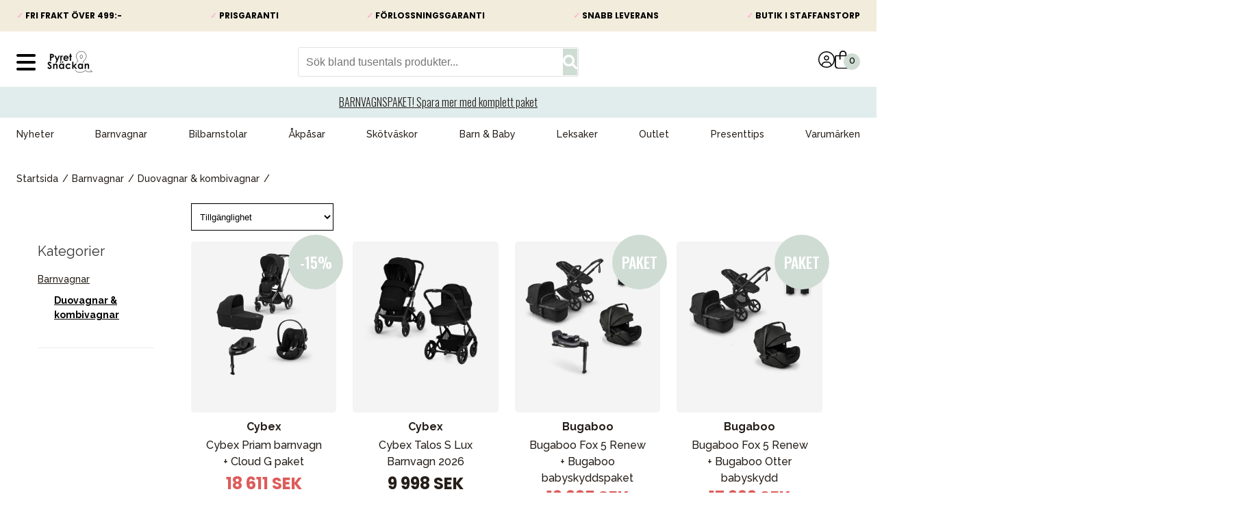

--- FILE ---
content_type: text/html; charset=utf-8
request_url: https://www.pyretosnackan.se/barnvagnar/duovagnar-kombivagnar
body_size: 24895
content:
<!DOCTYPE html>
<html lang="sv">
<head>
    <meta charset="utf-8" />
<meta name="viewport" content="width=device-width, initial-scale=1.0" />
<title>Barnvagnar med sittdel och liggdel Pyret &amp; Sn&#xE4;ckan</title>
<link rel="stylesheet" type="text/css" href="/ui/css/pyret.min.css?v=JPNgdPU5bC3f5ToNHyMLsiqEpdLyuYAWGLzTt7SwCAA" />

<link rel="preconnect" href="https://fonts.googleapis.com">
<link rel="preconnect" href="https://fonts.gstatic.com" crossorigin>
<link href="https://fonts.googleapis.com/css2?family=Oswald:wght@300;500&family=Poppins:wght@300;400;600;700;900&family=Raleway:wght@400;500;700&display=swap&v=de8f617f9fe29657e6a7bd0b999062c5" rel="stylesheet">

    <link rel="apple-touch-icon" href="/storage/190BF976C6133C0596D4A9BBE08863AC989370FCD7D42C1A53DC054B7EFAAD7B/5503dc795b564f58899a79413b55e958/180-180-1-png.Png/media/099dcdb3156646b0bc551e9accc68092/logo_png_web_250x250.png" type="" />
    <link rel="icon" href="/storage/E0311CD5A9537B6F8CEEC766D27EA17CDFFDC9372A576C4842E71F7A1960EF04/5503dc795b564f58899a79413b55e958/192-192-1-png.Png/media/099dcdb3156646b0bc551e9accc68092/logo_png_web_250x250.png" type="image/png" />
    <link rel="icon" href="/storage/7DBA69BA089E74DA591CCF8133C9FAE72892B5A30EABC2149CB2C16813517CD9/5503dc795b564f58899a79413b55e958/96-96-1-png.Png/media/099dcdb3156646b0bc551e9accc68092/logo_png_web_250x250.png" type="image/png" />
    <link rel="icon" href="/storage/979997CA8F8B3EE626650A9B8453292DD3E90B74C26EF09CAA4C07C87FB9F703/5503dc795b564f58899a79413b55e958/32-32-1-png.Png/media/099dcdb3156646b0bc551e9accc68092/logo_png_web_250x250.png" type="image/png" />
    <link rel="icon" href="/storage/01644137E37A74B9174B51598E1036D07A77CC534B34A1F41F97053B0EFE726C/5503dc795b564f58899a79413b55e958/16-16-1-png.Png/media/099dcdb3156646b0bc551e9accc68092/logo_png_web_250x250.png" type="image/png" />
    <link rel="shortcut icon" href="/storage/2424F9A6CD45F2DA40BA3BA5749B483DD5FB745448FDE9A0C69E723F5E36B35C/5503dc795b564f58899a79413b55e958/16-16-1-png.Icon/media/099dcdb3156646b0bc551e9accc68092/logo_png_web_250x250.ico" type="" />
    <meta name="description" content="Med en kombivagn slipper du byta ut barnvagnen allteftersom barnet v&#xE4;xer. K&#xF6;p barnvagn hos Pyret &amp; Sn&#xE4;ckan." />

    <link rel="canonical" href="https://www.pyretosnackan.se/barnvagnar/duovagnar-kombivagnar" />

    <meta name="robots" content="index,follow" />
<meta name="generator" content="Litium" />
    <meta property="og:title" content="Barnvagnar med sittdel och liggdel" />
    <meta property="og:type" content="website" />
        <meta property="og:image" content="https://www.pyretosnackan.se/storage/FD13CF00ECF940B046AFB62CD007A67F3CB2323707E7455EB3C74B220BE25E20/3769ddd78c674d24b8b548e29e3c7421/jpg/media/363a3a4b6b4141c894456b9c2fa65726/kategori_banner_duovagnar.jpg" />
            <meta property="og:image:secure_url" content="https://www.pyretosnackan.se/storage/FD13CF00ECF940B046AFB62CD007A67F3CB2323707E7455EB3C74B220BE25E20/3769ddd78c674d24b8b548e29e3c7421/jpg/media/363a3a4b6b4141c894456b9c2fa65726/kategori_banner_duovagnar.jpg" />
        <meta property="og:image" content="https://www.pyretosnackan.se/storage/F73E435B3C87F573672F3AECEEC94DA8B50CF090BDEDE1A22B8FA863286BDD49/9b15eba4581442bb8ce9124b440d9fad/png/media/7bcc43a2c6f74925a839fb036048ece1/logo.png" />
            <meta property="og:image:secure_url" content="https://www.pyretosnackan.se/storage/F73E435B3C87F573672F3AECEEC94DA8B50CF090BDEDE1A22B8FA863286BDD49/9b15eba4581442bb8ce9124b440d9fad/png/media/7bcc43a2c6f74925a839fb036048ece1/logo.png" />
    <meta property="og:url" content="https://www.pyretosnackan.se/barnvagnar/duovagnar-kombivagnar" />
    <meta property="og:description" content="Med en kombivagn slipper du byta ut barnvagnen allteftersom barnet v&amp;#xE4;xer. K&amp;#xF6;p barnvagn hos Pyret &amp;amp; Sn&amp;#xE4;ckan." />
    <meta property="og:locale" content="sv_SE" />
    <meta property="og:site_name" content="Pyret &amp; Sn&#xE4;ckan" />
    <meta name="viewport" content="width=device-width, initial-scale=1.0, maximum-scale=1.0, user-scalable=0">

<!-- Google Tag Manager --><script type="text/javascript">
(function(w){w.dataLayer = w.dataLayer || [];

})(window);
(function(w,d,s,l,i){w[l]=w[l]||[];w[l].push({'gtm.start':new Date().getTime(),event:'gtm.js'});var f=d.getElementsByTagName(s)[0],j=d.createElement(s),dl=l!='dataLayer'?'&l='+l:'';j.async=true;j.src='//www.googletagmanager.com/gtm.js?id='+i+dl;f.parentNode.insertBefore(j,f);})(window,document,'script','dataLayer','GTM-WWFP7SL2');
</script><!-- End Google Tag Manager -->
<!-- Google Tag Manager --><script type="text/javascript">
(function(w){w.dataLayer = w.dataLayer || [];

})(window);
(function(w,d,s,l,i){w[l]=w[l]||[];w[l].push({'gtm.start':new Date().getTime(),event:'gtm.js'});var f=d.getElementsByTagName(s)[0],j=d.createElement(s),dl=l!='dataLayer'?'&l='+l:'';j.async=true;j.src='//www.googletagmanager.com/gtm.js?id='+i+dl;f.parentNode.insertBefore(j,f);})(window,document,'script','dataLayer','GTM-WWFP7SL2');
</script><!-- End Google Tag Manager -->

<script src="https://cdnjs.cloudflare.com/ajax/libs/jquery/3.5.0/jquery.min.js" integrity="sha512-k2WPPrSgRFI6cTaHHhJdc8kAXaRM4JBFEDo1pPGGlYiOyv4vnA0Pp0G5XMYYxgAPmtmv/IIaQA6n5fLAyJaFMA==" crossorigin="anonymous" referrerpolicy="no-referrer"></script>
<script>
document.addEventListener('DOMContentLoaded', () => {
	/**
	 * Remove preload
	 */
	document.getElementsByTagName("BODY")[0].classList.remove('preload');

	/**
	 * IE support for object-fit
	 */
	objectFitImages();

});
</script> 
<script src="https://cdnjs.cloudflare.com/ajax/libs/object-fit-images/3.2.4/ofi.min.js" integrity="sha512-7taFZYSf0eAWyi1UvMzNrBoPVuvLU7KX6h10e4AzyHVnPjzuxeGWbXYX+ED9zXVVq+r9Xox5WqvABACBSCevmg==" crossorigin="anonymous" referrerpolicy="no-referrer"></script>
    
    
<script type="text/javascript">
    window.localStorage.setItem('requestVerificationToken', 'CfDJ8PCHXp6I48FPvpJ_Lebo1xj2CMoWGtM0bC3ZU3TRMAopbq9vupwo7E2jwK2i1JkXLUoHFItDK-DfpPcsoYUDExJGLpWOTihZ0nasMB94qrbRNZGNbcYDY-IjMzU-NbUFgaDpE4qw9hSX0d4DwDPY468');
    window.__litium = window.__litium || {};
    window.__litium.requestContext = {"channelSystemId":"e5281c6b-8cb0-4b99-b195-7cdfa1df61d4","currentPageSystemId":"9885626c-ba17-4c98-b0f8-6330ea1bf9ec","productCategorySystemId":"7ad1dd8b-cd31-486f-abaf-160dbf1cb90c"};
    window.__litium.preloadState = window.__litium.preloadState || {};
    window.__litium.preloadState.cart = {"checkoutUrl":"/kassa","orderTotal":"0 SEK","quantity":"0","orderRows":[],"discountRows":[],"deliveryCost":"0 SEK","paymentCost":"0 SEK","grandTotal":"0 SEK","vat":"0 SEK","amountNumeric":"0.00","currentCountry":"SE","systemId":"00000000-0000-0000-0000-000000000000"};
    window.__litium.preloadState.navigation = {"contentLinks":[{"attributes":{"megaMenuIsHamburger":"False","megaMenuIsHamburgerExtra":"False"},"name":"Nyheter","url":"/nyheter","disabled":false,"isSelected":false,"links":[]},{"attributes":{"megaMenuIsHamburger":"False","megaMenuIsHamburgerExtra":"False"},"name":"Barnvagnar","url":"/barnvagnar","disabled":false,"isSelected":true,"links":[{"name":"Duovagnar & kombivagnar","url":"/barnvagnar/duovagnar-kombivagnar","disabled":false,"isSelected":true,"links":[]},{"name":"Barnvagnspaket","url":"/barnvagnar/startpaket","disabled":false,"isSelected":false,"links":[]},{"name":"Syskonvagn","url":"/barnvagnar/syskonvagn","disabled":false,"isSelected":false,"links":[]},{"name":"Sittvagnar","url":"/barnvagnar/sittvagnar","disabled":false,"isSelected":false,"links":[{"name":"Sittvagn vändbar","url":"/barnvagnar/sittvagnar/sittvagn-vandbar","disabled":false,"isSelected":false,"links":[]},{"name":"Sittvagn fullt liggläge","url":"/barnvagnar/sittvagnar/sittvagn-fullt-ligglage","disabled":false,"isSelected":false,"links":[]}]},{"name":"Sulky & Resevagn","url":"/barnvagnar/sulky-resevagn","disabled":false,"isSelected":false,"links":[{"name":"Resevagn som handbagage","url":"/barnvagnar/sulky-resevagn/resevagn-som-handbagage","disabled":false,"isSelected":false,"links":[]},{"name":"Vändbar sulky","url":"/barnvagnar/sulky-resevagn/vandbar-sulky","disabled":false,"isSelected":false,"links":[]}]},{"name":"Tvillingvagn","url":"/barnvagnar/tvillingvagn","disabled":false,"isSelected":false,"links":[]},{"name":"Joggingvagnar","url":"/barnvagnar/joggingvagnar","disabled":false,"isSelected":false,"links":[]},{"name":"Cykelvagnar","url":"/barnvagnar/cykelvagnar","disabled":false,"isSelected":false,"links":[]}]},{"attributes":{"megaMenuIsHamburger":"False","megaMenuIsHamburgerExtra":"False"},"name":"Bilbarnstolar","url":"/bilbarnstolar","disabled":false,"isSelected":false,"links":[{"name":"Babyskydd 0-13 kg","url":"/bilbarnstolar/babyskydd-0-13-kg","disabled":false,"isSelected":false,"links":[]},{"name":"Bilbarnstol bakåtvänd 9-36 kg","url":"/bilbarnstolar/bakatvand-bilbarnstol-9-36-kg","disabled":false,"isSelected":false,"links":[{"name":"Bakåtvänd isofix upp till 23 kg","url":"/bilbarnstolar/bakatvand-bilbarnstol-9-36-kg/bakatvand-isofix-upp-till-23-kg","disabled":false,"isSelected":false,"links":[]},{"name":"Bakåtvänd bältad upp till 36 kg","url":"/bilbarnstolar/bakatvand-bilbarnstol-9-36-kg/bakatvand-baltad-upp-till-36-kg","disabled":false,"isSelected":false,"links":[]}]},{"name":"Bältesstolar framåtvänd 15-36 kg","url":"/bilbarnstolar/baltesstolar-15-36-kg","disabled":false,"isSelected":false,"links":[]},{"name":"Bilbaser","url":"/bilbarnstolar/bilbaser","disabled":false,"isSelected":false,"links":[]},{"name":"Bälteskudde","url":"/bilbarnstolar/balteskudde","disabled":false,"isSelected":false,"links":[]},{"name":"Bilstolssystem","url":"/bilbarnstolar/bilstolssystem","disabled":false,"isSelected":false,"links":[]}]},{"attributes":{"megaMenuIsHamburger":"False","megaMenuIsHamburgerExtra":"False"},"name":"Åkpåsar","url":"/akpasar","disabled":false,"isSelected":false,"links":[{"name":"Åkpåsar till barnvagn","url":"/akpasar/akpasar-till-barnvagn","disabled":false,"isSelected":false,"links":[]},{"name":"Åkpåse babyskydd & bilbarnstol","url":"/akpasar/akpase-babyskydd-bilbarnstol","disabled":false,"isSelected":false,"links":[]}]},{"attributes":{"megaMenuIsHamburger":"False","megaMenuIsHamburgerExtra":"False"},"name":"Skötväskor","url":"/skotvaskor","disabled":false,"isSelected":false,"links":[]},{"attributes":{"megaMenuIsHamburger":"False","megaMenuIsHamburgerExtra":"False"},"name":"Barn & Baby","url":"/barn-baby","disabled":false,"isSelected":false,"links":[{"name":"Avgjutningskit","url":"/barn-baby/avgjutningskit","disabled":false,"isSelected":false,"links":[]},{"name":"Bada & Hygien","url":"/barn-baby/bada","disabled":false,"isSelected":false,"links":[{"name":"Barnpall","url":"/barn-baby/bada/barnpall","disabled":false,"isSelected":false,"links":[]},{"name":"Badbalja","url":"/barn-baby/bada/badbalja","disabled":false,"isSelected":false,"links":[]},{"name":"Hygienprodukter","url":"/barn-baby/bada/hygienprodukter","disabled":false,"isSelected":false,"links":[]},{"name":"Våtservetter","url":"/barn-baby/bada/vatservetter","disabled":false,"isSelected":false,"links":[]}]},{"name":"Barnsäkerhet","url":"/barn-baby/barnsakerhet","disabled":false,"isSelected":false,"links":[{"name":"Andningslarm","url":"/barn-baby/barnsakerhet/andningslarm","disabled":false,"isSelected":false,"links":[]},{"name":"Babyvakter","url":"/barn-baby/barnsakerhet/babyvakter","disabled":false,"isSelected":false,"links":[]},{"name":"Gåselar","url":"/barn-baby/barnsakerhet/gaselar","disabled":false,"isSelected":false,"links":[]},{"name":"Hemsäkerhet","url":"/barn-baby/barnsakerhet/hemsakerhet","disabled":false,"isSelected":false,"links":[]},{"name":"Barngrindar","url":"/barn-baby/barnsakerhet/barngrindar","disabled":false,"isSelected":false,"links":[]}]},{"name":"Barnkläder","url":"/barn-baby/barnklader","disabled":false,"isSelected":false,"links":[{"name":"Bodys & Pyjamas","url":"/barn-baby/barnklader/bodys-pyjamas","disabled":false,"isSelected":false,"links":[]},{"name":"Mössor","url":"/barn-baby/barnklader/mossor","disabled":false,"isSelected":false,"links":[]},{"name":"Prematurkläder","url":"/barn-baby/barnklader/prematurklader","disabled":false,"isSelected":false,"links":[]},{"name":"Scarfs Tossor & Vantar","url":"/barn-baby/barnklader/scarfs-tossor-vantar","disabled":false,"isSelected":false,"links":[]},{"name":"Solskyddskläder","url":"/barn-baby/barnklader/solskyddsklader","disabled":false,"isSelected":false,"links":[]}]},{"name":"Barnvård","url":"/barn-baby/barnvard","disabled":false,"isSelected":false,"links":[]},{"name":"Babysitter","url":"/barn-baby/babysitter","disabled":false,"isSelected":false,"links":[]},{"name":"Bitringar","url":"/barn-baby/bitringar","disabled":false,"isSelected":false,"links":[]},{"name":"Gåstolar","url":"/barn-baby/gastolar","disabled":false,"isSelected":false,"links":[]},{"name":"Äta & dricka","url":"/barn-baby/ata-dricka","disabled":false,"isSelected":false,"links":[{"name":"Bestick","url":"/barn-baby/ata-dricka/bestick","disabled":false,"isSelected":false,"links":[]},{"name":"Bordsunderlägg","url":"/barn-baby/ata-dricka/bordsunderlagg","disabled":false,"isSelected":false,"links":[]},{"name":"Haklappar","url":"/barn-baby/ata-dricka/haklappar","disabled":false,"isSelected":false,"links":[]},{"name":"Matning","url":"/barn-baby/ata-dricka/matning","disabled":false,"isSelected":false,"links":[]},{"name":"Matförvaring","url":"/barn-baby/ata-dricka/matforvaring","disabled":false,"isSelected":false,"links":[]},{"name":"Nappflaskor & Muggar","url":"/barn-baby/ata-dricka/nappflaskor-muggar","disabled":false,"isSelected":false,"links":[]},{"name":"Tallrikar & Serviser","url":"/barn-baby/ata-dricka/tallrikar-serviser","disabled":false,"isSelected":false,"links":[]},{"name":"Vattenflaskor","url":"/barn-baby/ata-dricka/vattenflaskor","disabled":false,"isSelected":false,"links":[]},{"name":"Kylklamp","url":"/barn-baby/ata-dricka/kylklamp","disabled":false,"isSelected":false,"links":[]}]},{"name":"Barnväskor och ryggsäckar","url":"/barn-baby/barnvaskor-och-ryggsackar","disabled":false,"isSelected":false,"links":[]},{"name":"Blöjhinkar & Refiller","url":"/barn-baby/blojhinkar-refiller","disabled":false,"isSelected":false,"links":[]},{"name":"Nappar & tillbehör","url":"/barn-baby/nappflaskor-muggar","disabled":false,"isSelected":false,"links":[{"name":"Nappar 0-6 mån","url":"/barn-baby/nappflaskor-muggar/nappar-0-6-man","disabled":false,"isSelected":false,"links":[]},{"name":"Nappar 6-18 mån","url":"/barn-baby/nappflaskor-muggar/nappar-6-18-man","disabled":false,"isSelected":false,"links":[]},{"name":"Nappar 36+ mån","url":"/barn-baby/nappflaskor-muggar/nappar-36-man","disabled":false,"isSelected":false,"links":[]},{"name":"Napphållare","url":"/barn-baby/nappflaskor-muggar/napphallare","disabled":false,"isSelected":false,"links":[]}]},{"name":"Pottor & Toasitsar","url":"/barn-baby/pottor-toasitsar","disabled":false,"isSelected":false,"links":[]},{"name":"Filtar","url":"/barn-baby/filt","disabled":false,"isSelected":false,"links":[{"name":"Snuttefiltar","url":"/barn-baby/filt/snuttefiltar","disabled":false,"isSelected":false,"links":[]},{"name":"Muslinfiltar","url":"/barn-baby/filt/muslinfiltar","disabled":false,"isSelected":false,"links":[]},{"name":"Fleecefiltar","url":"/barn-baby/filt/fleecefiltar","disabled":false,"isSelected":false,"links":[]},{"name":"Stickade filtar","url":"/barn-baby/filt/stickade-filtar","disabled":false,"isSelected":false,"links":[]},{"name":"Bomullsfiltar","url":"/barn-baby/filt/bomullsfiltar","disabled":false,"isSelected":false,"links":[]},{"name":"Ullfiltar","url":"/barn-baby/filt/ullfiltar","disabled":false,"isSelected":false,"links":[]}]}]},{"attributes":{"megaMenuIsHamburger":"False","megaMenuIsHamburgerExtra":"False"},"name":"Leksaker","url":"/leksaker","disabled":false,"isSelected":false,"links":[{"name":"Aktivitetsleksaker","url":"/leksaker/aktivitetsleksaker","disabled":false,"isSelected":false,"links":[]},{"name":"Leksaksbilar & Fordon","url":"/leksaker/leksaksbilar-fordon","disabled":false,"isSelected":false,"links":[]},{"name":"Byggleksaker","url":"/leksaker/byggleksaker","disabled":false,"isSelected":false,"links":[]},{"name":"Badleksaker","url":"/leksaker/badleksaker","disabled":false,"isSelected":false,"links":[]},{"name":"Bitleksaker","url":"/leksaker/bitleksaker","disabled":false,"isSelected":false,"links":[]},{"name":"Förkläde","url":"/leksaker/forklade","disabled":false,"isSelected":false,"links":[]},{"name":"Figurer & figurset","url":"/leksaker/figurer-figurset","disabled":false,"isSelected":false,"links":[]},{"name":"Kökslek","url":"/leksaker/kokslek","disabled":false,"isSelected":false,"links":[]},{"name":"Gosedjur","url":"/leksaker/gosedjur","disabled":false,"isSelected":false,"links":[]},{"name":"Musikleksaker","url":"/leksaker/musikleksaker","disabled":false,"isSelected":false,"links":[]},{"name":"Hoppgungor","url":"/leksaker/hoppgungor","disabled":false,"isSelected":false,"links":[]},{"name":"Födelsedagsdekoration","url":"/leksaker/fodelsedagsdekoration","disabled":false,"isSelected":false,"links":[]},{"name":"Födelsedagståg","url":"/leksaker/fodelsedagstag","disabled":false,"isSelected":false,"links":[]},{"name":"Lära-gå-vagnar","url":"/leksaker/lara-ga-vagnar","disabled":false,"isSelected":false,"links":[]},{"name":"Skallror","url":"/leksaker/skallror","disabled":false,"isSelected":false,"links":[]},{"name":"Snuttefiltar","url":"/leksaker/snuttefiltar","disabled":false,"isSelected":false,"links":[]},{"name":"Sängmobiler","url":"/leksaker/sangmobiler","disabled":false,"isSelected":false,"links":[]},{"name":"Paraply","url":"/leksaker/paraply","disabled":false,"isSelected":false,"links":[]},{"name":"Uteleksaker","url":"/leksaker/uteleksaker","disabled":false,"isSelected":false,"links":[]},{"name":"Vagnhängen","url":"/leksaker/vagnhangen","disabled":false,"isSelected":false,"links":[]},{"name":"Babyleksaker","url":"/leksaker/babyleksaker","disabled":false,"isSelected":false,"links":[]},{"name":"Träleksaker","url":"/leksaker/traleksaker","disabled":false,"isSelected":false,"links":[]},{"name":"Pussel & Spel","url":"/leksaker/pussel-spel","disabled":false,"isSelected":false,"links":[]},{"name":"Trehjuling","url":"/leksaker/trehjuling","disabled":false,"isSelected":false,"links":[]},{"name":"Stapelleksaker","url":"/leksaker/stapelleksaker","disabled":false,"isSelected":false,"links":[]},{"name":"Prasselbok","url":"/leksaker/prasselbok","disabled":false,"isSelected":false,"links":[]},{"name":"Köksleksaker","url":"/leksaker/koksleksaker","disabled":false,"isSelected":false,"links":[]},{"name":"Dockor & Tillbehör","url":"/leksaker/dockor-tillbehor","disabled":false,"isSelected":false,"links":[]},{"name":"Vimplar & girlanger","url":"/leksaker/vimplar-girlanger","disabled":false,"isSelected":false,"links":[]},{"name":"Interaktiva leksaker","url":"/leksaker/interaktiva-leksaker","disabled":false,"isSelected":false,"links":[]}]},{"attributes":{"megaMenuIsHamburger":"False","megaMenuIsHamburgerExtra":"False"},"name":"Outlet","url":"/outlet","disabled":false,"isSelected":false,"links":[]},{"attributes":{"megaMenuIsHamburger":"False","megaMenuIsHamburgerExtra":"False"},"name":"Presenttips","url":"/presenttips-0-5","disabled":false,"isSelected":false,"links":[{"name":"Presenttips 0-1 år","url":"/presenttips-0-5/presenttips-0-1-ar","disabled":false,"isSelected":false,"links":[]},{"name":"Presenttips 1-2 år","url":"/presenttips-0-5/presenttips-1-2","disabled":false,"isSelected":false,"links":[]},{"name":"Presenttips 3-5 år","url":"/presenttips-0-5/presenttips-3-5","disabled":false,"isSelected":false,"links":[]},{"name":"Babyshower","url":"/presenttips-0-5/babyshower","disabled":false,"isSelected":false,"links":[]},{"name":"Julshopen","url":"/presenttips-0-5/julshopen","disabled":false,"isSelected":false,"links":[{"name":"julbak","url":"/presenttips-0-5/julshopen/julbak","disabled":false,"isSelected":false,"links":[]},{"name":"julklapp500","url":"/presenttips-0-5/julshopen/julklapp500","disabled":false,"isSelected":false,"links":[]}]},{"name":"Påskpresenter","url":"/presenttips-0-5/paskpresenter","disabled":false,"isSelected":false,"links":[]}]},{"attributes":{"megaMenuIsHamburger":"False","megaMenuIsHamburgerExtra":"False"},"name":"Varumärken","url":"/varumarken","disabled":false,"isSelected":false,"links":[{"name":"Axkid","url":"/varumarken/axkid","disabled":false,"isSelected":false,"links":[]},{"name":"AeroSleep","url":"/varumarken/Aerosleep","disabled":false,"isSelected":false,"links":[]},{"name":"Babblarna","url":"/varumarken/babblarna","disabled":false,"isSelected":false,"links":[]},{"name":"BabyBjörn","url":"/varumarken/BabyBjorn","disabled":false,"isSelected":false,"links":[]},{"name":"Baby Einstein","url":"/varumarken/baby-einstein","disabled":false,"isSelected":false,"links":[]},{"name":"Babyzen","url":"/varumarken/babyzen-yoyo2","disabled":false,"isSelected":false,"links":[]},{"name":"Baby Jogger","url":"/varumarken/baby-jogger","disabled":false,"isSelected":false,"links":[{"name":"Baby Jogger City Tour 2","url":"/varumarken/baby-jogger/baby-jogger-city-tour","disabled":false,"isSelected":false,"links":[]},{"name":"Baby Jogger City Select","url":"/varumarken/baby-jogger/baby-jogger-city-select","disabled":false,"isSelected":false,"links":[]},{"name":"Baby Jogger Summit X3","url":"/varumarken/baby-jogger/baby-jogger-summit-x3","disabled":false,"isSelected":false,"links":[]},{"name":"Baby Jogger City Elite","url":"/varumarken/baby-jogger/baby-jogger-city-elite","disabled":false,"isSelected":false,"links":[]},{"name":"Baby Jogger City Mini GT Double","url":"/varumarken/baby-jogger/baby-jogger-city-mini-gt-double","disabled":false,"isSelected":false,"links":[]},{"name":"Baby Jogger City Mini GT","url":"/varumarken/baby-jogger/baby-jogger-city-mini-gt","disabled":false,"isSelected":false,"links":[]},{"name":"Baby Jogger tillbehör","url":"/varumarken/baby-jogger/baby-jogger-tillbehor","disabled":false,"isSelected":false,"links":[]}]},{"name":"BIBS","url":"/varumarken/BIBS","disabled":false,"isSelected":false,"links":[]},{"name":"Bugaboo","url":"/varumarken/bugaboo","disabled":false,"isSelected":false,"links":[{"name":"Bugaboo Fox 5 Renew","url":"/varumarken/bugaboo/bugaboo-fox-5-renew","disabled":false,"isSelected":false,"links":[]},{"name":"Bugaboo Dusty Pink","url":"/varumarken/bugaboo/bugaboo-dusty-pink","disabled":false,"isSelected":false,"links":[]},{"name":"Bugaboo Noir Limited Edition","url":"/varumarken/bugaboo/bugaboo-noir-limited-edition","disabled":false,"isSelected":false,"links":[]},{"name":"Bugaboo Fox 5","url":"/varumarken/bugaboo/bugaboo-fox-5","disabled":false,"isSelected":false,"links":[]},{"name":"Bugaboo Fox 3","url":"/varumarken/bugaboo/bugaboo-fox-3","disabled":false,"isSelected":false,"links":[]},{"name":"Bugaboo Ant","url":"/varumarken/bugaboo/bugaboo-ant","disabled":false,"isSelected":false,"links":[]},{"name":"Bugaboo Butterfly","url":"/varumarken/bugaboo/bugaboo-butterfly","disabled":false,"isSelected":false,"links":[]},{"name":"Bugaboo Taupe Collection","url":"/varumarken/bugaboo/bugaboo-taupe-collection","disabled":false,"isSelected":false,"links":[]},{"name":"Bugaboo Cameleon 3 Plus","url":"/varumarken/bugaboo/bugaboo-cameleon-3-plus","disabled":false,"isSelected":false,"links":[]},{"name":"Bugaboo Donkey 5","url":"/varumarken/bugaboo/bugaboo-donkey-5","disabled":false,"isSelected":false,"links":[]},{"name":"Bugaboo Donkey 5 Twin","url":"/varumarken/bugaboo/bugaboo-donkey-5-twin","disabled":false,"isSelected":false,"links":[]},{"name":"Bugaboo Donkey 5 Duo","url":"/varumarken/bugaboo/bugaboo-donkey-5-duo","disabled":false,"isSelected":false,"links":[]},{"name":"Bugaboo Bee 6","url":"/varumarken/bugaboo/bugaboo-bee-6","disabled":false,"isSelected":false,"links":[]},{"name":"Bugaboo Buffalo","url":"/varumarken/bugaboo/bugaboo-buffalo","disabled":false,"isSelected":false,"links":[]},{"name":"Bugaboo Runner","url":"/varumarken/bugaboo/bugaboo-runner","disabled":false,"isSelected":false,"links":[]},{"name":"Bugaboo Turtle Air","url":"/varumarken/bugaboo/bugaboo-turtle-air","disabled":false,"isSelected":false,"links":[]},{"name":"Bugaboo Giraffe","url":"/varumarken/bugaboo/bugaboo-giraffe","disabled":false,"isSelected":false,"links":[]},{"name":"Bugaboo Reservdelar","url":"/varumarken/bugaboo/bugaboo-reservdelar","disabled":false,"isSelected":false,"links":[]},{"name":"Bugaboo Tillbehör","url":"/varumarken/bugaboo/bugaboo-tillbehor","disabled":false,"isSelected":false,"links":[]},{"name":"Bugaboo Dragonfly","url":"/varumarken/bugaboo/bugaboo-dragonfly","disabled":false,"isSelected":false,"links":[]},{"name":"Resa med Bugaboo","url":"/varumarken/bugaboo/resa-med-bugaboo","disabled":false,"isSelected":false,"links":[]},{"name":"Bugaboo Donkey 5 Mono","url":"/varumarken/bugaboo/bugaboo-donkey-5-mono","disabled":false,"isSelected":false,"links":[]},{"name":"Bugaboo","url":"/varumarken/bugaboo/bugaboo","disabled":false,"isSelected":false,"links":[]}]},{"name":"Bumbo","url":"/varumarken/bumbo","disabled":false,"isSelected":false,"links":[]},{"name":"Britax","url":"/varumarken/britax","disabled":false,"isSelected":false,"links":[{"name":"Britax Smile","url":"/varumarken/britax/britax-smile-5z","disabled":false,"isSelected":false,"links":[]},{"name":"Britax bilbarnstolar","url":"/varumarken/britax/britax-bilbarnstolar","disabled":false,"isSelected":false,"links":[]},{"name":"Britax barnvagnar","url":"/varumarken/britax/britax-barnvagnar","disabled":false,"isSelected":false,"links":[]},{"name":"Britax tillbehör","url":"/varumarken/britax/britax-tillbehor","disabled":false,"isSelected":false,"links":[]},{"name":"Britax Style","url":"/varumarken/britax/britax-style","disabled":false,"isSelected":false,"links":[]},{"name":"Britax","url":"/varumarken/britax/britax","disabled":false,"isSelected":false,"links":[]}]},{"name":"Cybex","url":"/varumarken/cybex","disabled":false,"isSelected":false,"links":[{"name":"Cybex Priam","url":"/varumarken/cybex/cybex-priam","disabled":false,"isSelected":false,"links":[]},{"name":"Cybex bilbarnstolar","url":"/varumarken/cybex/cybex-bilbarnstolar","disabled":false,"isSelected":false,"links":[]},{"name":"Cybex barnvagnar","url":"/varumarken/cybex/cybex-barnvagnar","disabled":false,"isSelected":false,"links":[]},{"name":"Cybex Tillbehör","url":"/varumarken/cybex/cybex-tillbehor","disabled":false,"isSelected":false,"links":[]}]},{"name":"Done by Deer","url":"/varumarken/done-by-deer","disabled":false,"isSelected":false,"links":[]},{"name":"Emmaljunga","url":"/varumarken/emmaljunga","disabled":false,"isSelected":false,"links":[{"name":"Emmaljunga vagnar","url":"/varumarken/emmaljunga/emmaljunga-sento","disabled":false,"isSelected":false,"links":[]},{"name":"Emmaljunga Classic Barnvagnar","url":"/varumarken/emmaljunga/emmaljunga-classic-barnvagnar","disabled":false,"isSelected":false,"links":[]},{"name":"Emmaljunga NXT Barnvagnar","url":"/varumarken/emmaljunga/emmaljunga-nxt-barnvagnar","disabled":false,"isSelected":false,"links":[]},{"name":"Emmaljunga Kite 150","url":"/varumarken/emmaljunga/emmaljunga-kite-150","disabled":false,"isSelected":false,"links":[]},{"name":"Emmaljunga Kite 250","url":"/varumarken/emmaljunga/emmaljunga-kite-250","disabled":false,"isSelected":false,"links":[]},{"name":"Emmaljunga Tillbehör","url":"/varumarken/emmaljunga/emmaljunga-tillbehor","disabled":false,"isSelected":false,"links":[]},{"name":"Emmaljungas Gröna Vision","url":"/varumarken/emmaljunga/emmaljungas-grona-vision","disabled":false,"isSelected":false,"links":[]},{"name":"Emmaljunga NXT Glacier Limited Edition","url":"/varumarken/emmaljunga/emmaljunga-nxt-glacier-limited-edition","disabled":false,"isSelected":false,"links":[]},{"name":"Emmaljunga","url":"/varumarken/emmaljunga/emmaljunga","disabled":false,"isSelected":false,"links":[]}]},{"name":"Elvie","url":"/varumarken/Elvie","disabled":false,"isSelected":false,"links":[]},{"name":"Elodie","url":"/varumarken/elodie","disabled":false,"isSelected":false,"links":[{"name":"ElodieNews","url":"/varumarken/elodie/elodienews","disabled":false,"isSelected":false,"links":[]}]},{"name":"Ergobaby","url":"/varumarken/ergobaby","disabled":false,"isSelected":false,"links":[{"name":"Ergobaby bärsele Omni 360","url":"/varumarken/ergobaby/ergobaby-barsele-omni-360","disabled":false,"isSelected":false,"links":[]},{"name":"Ergobaby bärsele 360","url":"/varumarken/ergobaby/ergobaby-barsele-360","disabled":false,"isSelected":false,"links":[]},{"name":"Ergobaby bärsele Aeroloom","url":"/varumarken/ergobaby/ergobaby-aeroloom","disabled":false,"isSelected":false,"links":[]},{"name":"Ergobaby bärsele Adapt","url":"/varumarken/ergobaby/ergobaby-barsele-adapt","disabled":false,"isSelected":false,"links":[]},{"name":"Ergobaby bärselar","url":"/varumarken/ergobaby/ergobaby-barselar","disabled":false,"isSelected":false,"links":[]}]},{"name":"Easygrow","url":"/varumarken/easygrow","disabled":false,"isSelected":false,"links":[]},{"name":"Everyday Baby","url":"/varumarken/everyday-baby","disabled":false,"isSelected":false,"links":[]},{"name":"Filibabba","url":"/varumarken/filibabba","disabled":false,"isSelected":false,"links":[]},{"name":"Fresh Kid","url":"/varumarken/fresh-kid","disabled":false,"isSelected":false,"links":[]},{"name":"JaBaDaBaDo","url":"/varumarken/jabadabado","disabled":false,"isSelected":false,"links":[]},{"name":"Jellycat","url":"/varumarken/jellycat","disabled":false,"isSelected":false,"links":[]},{"name":"Joie","url":"/varumarken/joie","disabled":false,"isSelected":false,"links":[]},{"name":"Joolz","url":"/varumarken/joolz","disabled":false,"isSelected":false,"links":[{"name":"Joolz tillbehör","url":"/varumarken/joolz/joolz-tillbehor","disabled":false,"isSelected":false,"links":[]},{"name":"Joolz Hub","url":"/varumarken/joolz/joolz-hub","disabled":false,"isSelected":false,"links":[]},{"name":"Joolz Geo2","url":"/varumarken/joolz/joolz-geo2","disabled":false,"isSelected":false,"links":[]},{"name":"Joolz Day+","url":"/varumarken/joolz/joolz-day","disabled":false,"isSelected":false,"links":[]}]},{"name":"Kid's Concept","url":"/varumarken/kid-s-concept","disabled":false,"isSelected":false,"links":[{"name":"Pippi","url":"/varumarken/kid-s-concept/pippi","disabled":false,"isSelected":false,"links":[]}]},{"name":"Kaos","url":"/varumarken/kaos","disabled":false,"isSelected":false,"links":[]},{"name":"Liewood","url":"/varumarken/liewood","disabled":false,"isSelected":false,"links":[]},{"name":"Little Dutch","url":"/varumarken/little-dutch","disabled":false,"isSelected":false,"links":[]},{"name":"Livly","url":"/varumarken/Livly","disabled":false,"isSelected":false,"links":[]},{"name":"Magic","url":"/varumarken/magic-blojhink","disabled":false,"isSelected":false,"links":[]},{"name":"MAM","url":"/varumarken/mam","disabled":false,"isSelected":false,"links":[]},{"name":"Medela","url":"/varumarken/medela","disabled":false,"isSelected":false,"links":[]},{"name":"Micki Leksaker","url":"/varumarken/micki-leksaker","disabled":false,"isSelected":false,"links":[]},{"name":"Miniland","url":"/varumarken/Miniland","disabled":false,"isSelected":false,"links":[]},{"name":"Maxi-Cosi","url":"/varumarken/maxi-cosi","disabled":false,"isSelected":false,"links":[{"name":"Maxi-Cosi Babyskydd","url":"/varumarken/maxi-cosi/maxi-cosi-babyskydd","disabled":false,"isSelected":false,"links":[]},{"name":"Maxi-Cosi 360","url":"/varumarken/maxi-cosi/maxi-cosi-360","disabled":false,"isSelected":false,"links":[]},{"name":"Maxi-Cosi Bilbarnstol","url":"/varumarken/maxi-cosi/maxi-cosi-bilbarnstol","disabled":false,"isSelected":false,"links":[]},{"name":"Maxi-Cosi Bältesstol","url":"/varumarken/maxi-cosi/maxi-cosi","disabled":false,"isSelected":false,"links":[]},{"name":"Maxi-Cosi barnvagn","url":"/varumarken/maxi-cosi/maxi-cosi-barnvagn","disabled":false,"isSelected":false,"links":[]},{"name":"Maxi-Cosi 360 PRO","url":"/varumarken/maxi-cosi/maxi-cosi-360-pro","disabled":false,"isSelected":false,"links":[]}]},{"name":"Nattou","url":"/varumarken/nattou","disabled":false,"isSelected":false,"links":[]},{"name":"NG Baby","url":"/varumarken/ng-baby","disabled":false,"isSelected":false,"links":[]},{"name":"NUK","url":"/varumarken/nuk","disabled":false,"isSelected":false,"links":[]},{"name":"Nuna","url":"/varumarken/nuna","disabled":false,"isSelected":false,"links":[{"name":"Nuna Demi Next","url":"/varumarken/nuna/nuna-demi-next","disabled":false,"isSelected":false,"links":[]},{"name":"Nuna Pipa URBN","url":"/varumarken/nuna/nuna-pipa-urbn","disabled":false,"isSelected":false,"links":[]},{"name":"Nuna Cudl Luxe","url":"/varumarken/nuna/nuna-cudl-luxe","disabled":false,"isSelected":false,"links":[]},{"name":"Nuna TRVL LX","url":"/varumarken/nuna/nuna-trvl-lx","disabled":false,"isSelected":false,"links":[]},{"name":"Nuna BMW","url":"/varumarken/nuna/nuna-bmw","disabled":false,"isSelected":false,"links":[]},{"name":"Nuna","url":"/varumarken/nuna/nuna-barnvagnar-bilbarnstolar","disabled":false,"isSelected":false,"links":[]}]},{"name":"Owlet","url":"/varumarken/owlet","disabled":false,"isSelected":false,"links":[]},{"name":"Sebra","url":"/varumarken/Sebra","disabled":false,"isSelected":false,"links":[]},{"name":"Silver Cross","url":"/varumarken/silver-cross","disabled":false,"isSelected":false,"links":[{"name":"Silver Cross Reef","url":"/varumarken/silver-cross/silver-cross-reef","disabled":false,"isSelected":false,"links":[]},{"name":"Silver Cross Wave","url":"/varumarken/silver-cross/silver-cross-wave","disabled":false,"isSelected":false,"links":[]},{"name":"Silver Cross Dune","url":"/varumarken/silver-cross/silver-cross-reef_1","disabled":false,"isSelected":false,"links":[]}]},{"name":"Stokke","url":"/varumarken/stokke","disabled":false,"isSelected":false,"links":[]},{"name":"Taf Toys","url":"/varumarken/taf-toys","disabled":false,"isSelected":false,"links":[]},{"name":"Teddykompaniet","url":"/varumarken/teddykompaniet","disabled":false,"isSelected":false,"links":[]},{"name":"Teutonia","url":"/varumarken/teutonia","disabled":false,"isSelected":false,"links":[]},{"name":"Thule","url":"/varumarken/thule","disabled":false,"isSelected":false,"links":[{"name":"Thule Bilbarnstolar","url":"/varumarken/thule/thule-bilbarnstolar","disabled":false,"isSelected":false,"links":[]},{"name":"Thule Sleek","url":"/varumarken/thule/thule-sleek_1","disabled":false,"isSelected":false,"links":[]},{"name":"Thule Chariot Lite","url":"/varumarken/thule/thule-chariot-lite","disabled":false,"isSelected":false,"links":[]},{"name":"Thule Chariot Cross","url":"/varumarken/thule/thule-chariot-cross","disabled":false,"isSelected":false,"links":[]},{"name":"Thule Chariot Sport","url":"/varumarken/thule/thule-chariot-sport","disabled":false,"isSelected":false,"links":[]},{"name":"Thule Urban Glide","url":"/varumarken/thule/thule-urban-glide-2","disabled":false,"isSelected":false,"links":[]},{"name":"Thule Urban Glide 3","url":"/varumarken/thule/thule-urban-glide-3","disabled":false,"isSelected":false,"links":[]},{"name":"THULE TILLBEHÖR","url":"/varumarken/thule/thule-tillbehor_1","disabled":false,"isSelected":false,"links":[]},{"name":"Thule Bilbarnstolar","url":"/varumarken/thule/thule-bilbarnstolar_1","disabled":false,"isSelected":false,"links":[]}]},{"name":"Tiny Love","url":"/varumarken/tiny-love","disabled":false,"isSelected":false,"links":[]},{"name":"Troll","url":"/varumarken/troll","disabled":false,"isSelected":false,"links":[]},{"name":"Ubbi","url":"/varumarken/ubbi","disabled":false,"isSelected":false,"links":[]},{"name":"Uppababy","url":"/varumarken/uppababy","disabled":false,"isSelected":false,"links":[{"name":"Uppababy Minu","url":"/varumarken/uppababy/uppababy-minu","disabled":false,"isSelected":false,"links":[]},{"name":"Uppababy Cruz","url":"/varumarken/uppababy/uppababy-cruz","disabled":false,"isSelected":false,"links":[]},{"name":"Uppababy Vista","url":"/varumarken/uppababy/uppababy-vista","disabled":false,"isSelected":false,"links":[]},{"name":"Uppababy Ridge","url":"/varumarken/uppababy/uppababy-ridge","disabled":false,"isSelected":false,"links":[]},{"name":"Uppababy Tillbehör","url":"/varumarken/uppababy/uppababy-tillbehor","disabled":false,"isSelected":false,"links":[]}]},{"name":"Rubens Barn","url":"/varumarken/rubens-barn","disabled":false,"isSelected":false,"links":[]},{"name":"Rätt Start","url":"/varumarken/ratt-start","disabled":false,"isSelected":false,"links":[]},{"name":"Vinter n Bloom","url":"/varumarken/vinter-bloom","disabled":false,"isSelected":false,"links":[]},{"name":"Zazu","url":"/varumarken/zazu","disabled":false,"isSelected":false,"links":[]},{"name":"Doona","url":"/varumarken/doona","disabled":false,"isSelected":false,"links":[]},{"name":"Bebe confort","url":"/varumarken/bebe-confort","disabled":false,"isSelected":false,"links":[]},{"name":"TIMIO","url":"/varumarken/timio","disabled":false,"isSelected":false,"links":[]},{"name":"Skiphop","url":"/varumarken/skip-hop","disabled":false,"isSelected":false,"links":[]},{"name":"Konges Sløjd","url":"/varumarken/konges-slojd","disabled":false,"isSelected":false,"links":[]}]}]};
    window.__litium.preloadState.hamburgerNavigation = {"contentLinks":[{"attributes":{"megaMenuIsHamburger":"False","megaMenuIsHamburgerExtra":"False"},"name":"Nyheter","url":"/nyheter","disabled":false,"isSelected":false,"links":[]},{"attributes":{"megaMenuIsHamburger":"True","megaMenuIsHamburgerExtra":"False"},"name":"Babyfynd","url":"/kampanjer/end-of-season-sale","disabled":false,"isSelected":false,"links":[]},{"attributes":{"megaMenuIsHamburger":"False","megaMenuIsHamburgerExtra":"False"},"name":"Barnvagnar","url":"/barnvagnar","disabled":false,"isSelected":true,"links":[{"name":"Duovagnar & kombivagnar","url":"/barnvagnar/duovagnar-kombivagnar","disabled":false,"isSelected":true,"links":[]},{"name":"Barnvagnspaket","url":"/barnvagnar/startpaket","disabled":false,"isSelected":false,"links":[]},{"name":"Syskonvagn","url":"/barnvagnar/syskonvagn","disabled":false,"isSelected":false,"links":[]},{"name":"Sittvagnar","url":"/barnvagnar/sittvagnar","disabled":false,"isSelected":false,"links":[{"name":"Sittvagn vändbar","url":"/barnvagnar/sittvagnar/sittvagn-vandbar","disabled":false,"isSelected":false,"links":[]},{"name":"Sittvagn fullt liggläge","url":"/barnvagnar/sittvagnar/sittvagn-fullt-ligglage","disabled":false,"isSelected":false,"links":[]}]},{"name":"Sulky & Resevagn","url":"/barnvagnar/sulky-resevagn","disabled":false,"isSelected":false,"links":[{"name":"Resevagn som handbagage","url":"/barnvagnar/sulky-resevagn/resevagn-som-handbagage","disabled":false,"isSelected":false,"links":[]},{"name":"Vändbar sulky","url":"/barnvagnar/sulky-resevagn/vandbar-sulky","disabled":false,"isSelected":false,"links":[]}]},{"name":"Tvillingvagn","url":"/barnvagnar/tvillingvagn","disabled":false,"isSelected":false,"links":[]},{"name":"Joggingvagnar","url":"/barnvagnar/joggingvagnar","disabled":false,"isSelected":false,"links":[]},{"name":"Cykelvagnar","url":"/barnvagnar/cykelvagnar","disabled":false,"isSelected":false,"links":[]}]},{"attributes":{"megaMenuIsHamburger":"False","megaMenuIsHamburgerExtra":"False"},"name":"Bilbarnstolar","url":"/bilbarnstolar","disabled":false,"isSelected":false,"links":[{"name":"Babyskydd 0-13 kg","url":"/bilbarnstolar/babyskydd-0-13-kg","disabled":false,"isSelected":false,"links":[]},{"name":"Bilbarnstol bakåtvänd 9-36 kg","url":"/bilbarnstolar/bakatvand-bilbarnstol-9-36-kg","disabled":false,"isSelected":false,"links":[{"name":"Bakåtvänd isofix upp till 23 kg","url":"/bilbarnstolar/bakatvand-bilbarnstol-9-36-kg/bakatvand-isofix-upp-till-23-kg","disabled":false,"isSelected":false,"links":[]},{"name":"Bakåtvänd bältad upp till 36 kg","url":"/bilbarnstolar/bakatvand-bilbarnstol-9-36-kg/bakatvand-baltad-upp-till-36-kg","disabled":false,"isSelected":false,"links":[]}]},{"name":"Bältesstolar framåtvänd 15-36 kg","url":"/bilbarnstolar/baltesstolar-15-36-kg","disabled":false,"isSelected":false,"links":[]},{"name":"Bilbaser","url":"/bilbarnstolar/bilbaser","disabled":false,"isSelected":false,"links":[]},{"name":"Bälteskudde","url":"/bilbarnstolar/balteskudde","disabled":false,"isSelected":false,"links":[]},{"name":"Bilstolssystem","url":"/bilbarnstolar/bilstolssystem","disabled":false,"isSelected":false,"links":[]}]},{"attributes":{"megaMenuIsHamburger":"False","megaMenuIsHamburgerExtra":"False"},"name":"Åkpåsar","url":"/akpasar","disabled":false,"isSelected":false,"links":[{"name":"Åkpåsar till barnvagn","url":"/akpasar/akpasar-till-barnvagn","disabled":false,"isSelected":false,"links":[]},{"name":"Åkpåse babyskydd & bilbarnstol","url":"/akpasar/akpase-babyskydd-bilbarnstol","disabled":false,"isSelected":false,"links":[]}]},{"attributes":{"megaMenuIsHamburger":"False","megaMenuIsHamburgerExtra":"False"},"name":"Skötväskor","url":"/skotvaskor","disabled":false,"isSelected":false,"links":[]},{"attributes":{"megaMenuIsHamburger":"False","megaMenuIsHamburgerExtra":"False"},"name":"Barn & Baby","url":"/barn-baby","disabled":false,"isSelected":false,"links":[{"name":"Avgjutningskit","url":"/barn-baby/avgjutningskit","disabled":false,"isSelected":false,"links":[]},{"name":"Bada & Hygien","url":"/barn-baby/bada","disabled":false,"isSelected":false,"links":[{"name":"Barnpall","url":"/barn-baby/bada/barnpall","disabled":false,"isSelected":false,"links":[]},{"name":"Badbalja","url":"/barn-baby/bada/badbalja","disabled":false,"isSelected":false,"links":[]},{"name":"Hygienprodukter","url":"/barn-baby/bada/hygienprodukter","disabled":false,"isSelected":false,"links":[]},{"name":"Våtservetter","url":"/barn-baby/bada/vatservetter","disabled":false,"isSelected":false,"links":[]}]},{"name":"Barnsäkerhet","url":"/barn-baby/barnsakerhet","disabled":false,"isSelected":false,"links":[{"name":"Andningslarm","url":"/barn-baby/barnsakerhet/andningslarm","disabled":false,"isSelected":false,"links":[]},{"name":"Babyvakter","url":"/barn-baby/barnsakerhet/babyvakter","disabled":false,"isSelected":false,"links":[]},{"name":"Gåselar","url":"/barn-baby/barnsakerhet/gaselar","disabled":false,"isSelected":false,"links":[]},{"name":"Hemsäkerhet","url":"/barn-baby/barnsakerhet/hemsakerhet","disabled":false,"isSelected":false,"links":[]},{"name":"Barngrindar","url":"/barn-baby/barnsakerhet/barngrindar","disabled":false,"isSelected":false,"links":[]}]},{"name":"Barnkläder","url":"/barn-baby/barnklader","disabled":false,"isSelected":false,"links":[{"name":"Bodys & Pyjamas","url":"/barn-baby/barnklader/bodys-pyjamas","disabled":false,"isSelected":false,"links":[]},{"name":"Mössor","url":"/barn-baby/barnklader/mossor","disabled":false,"isSelected":false,"links":[]},{"name":"Prematurkläder","url":"/barn-baby/barnklader/prematurklader","disabled":false,"isSelected":false,"links":[]},{"name":"Scarfs Tossor & Vantar","url":"/barn-baby/barnklader/scarfs-tossor-vantar","disabled":false,"isSelected":false,"links":[]},{"name":"Solskyddskläder","url":"/barn-baby/barnklader/solskyddsklader","disabled":false,"isSelected":false,"links":[]}]},{"name":"Barnvård","url":"/barn-baby/barnvard","disabled":false,"isSelected":false,"links":[]},{"name":"Babysitter","url":"/barn-baby/babysitter","disabled":false,"isSelected":false,"links":[]},{"name":"Bitringar","url":"/barn-baby/bitringar","disabled":false,"isSelected":false,"links":[]},{"name":"Gåstolar","url":"/barn-baby/gastolar","disabled":false,"isSelected":false,"links":[]},{"name":"Äta & dricka","url":"/barn-baby/ata-dricka","disabled":false,"isSelected":false,"links":[{"name":"Bestick","url":"/barn-baby/ata-dricka/bestick","disabled":false,"isSelected":false,"links":[]},{"name":"Bordsunderlägg","url":"/barn-baby/ata-dricka/bordsunderlagg","disabled":false,"isSelected":false,"links":[]},{"name":"Haklappar","url":"/barn-baby/ata-dricka/haklappar","disabled":false,"isSelected":false,"links":[]},{"name":"Matning","url":"/barn-baby/ata-dricka/matning","disabled":false,"isSelected":false,"links":[]},{"name":"Matförvaring","url":"/barn-baby/ata-dricka/matforvaring","disabled":false,"isSelected":false,"links":[]},{"name":"Nappflaskor & Muggar","url":"/barn-baby/ata-dricka/nappflaskor-muggar","disabled":false,"isSelected":false,"links":[]},{"name":"Tallrikar & Serviser","url":"/barn-baby/ata-dricka/tallrikar-serviser","disabled":false,"isSelected":false,"links":[]},{"name":"Vattenflaskor","url":"/barn-baby/ata-dricka/vattenflaskor","disabled":false,"isSelected":false,"links":[]},{"name":"Kylklamp","url":"/barn-baby/ata-dricka/kylklamp","disabled":false,"isSelected":false,"links":[]}]},{"name":"Barnväskor och ryggsäckar","url":"/barn-baby/barnvaskor-och-ryggsackar","disabled":false,"isSelected":false,"links":[]},{"name":"Blöjhinkar & Refiller","url":"/barn-baby/blojhinkar-refiller","disabled":false,"isSelected":false,"links":[]},{"name":"Nappar & tillbehör","url":"/barn-baby/nappflaskor-muggar","disabled":false,"isSelected":false,"links":[{"name":"Nappar 0-6 mån","url":"/barn-baby/nappflaskor-muggar/nappar-0-6-man","disabled":false,"isSelected":false,"links":[]},{"name":"Nappar 6-18 mån","url":"/barn-baby/nappflaskor-muggar/nappar-6-18-man","disabled":false,"isSelected":false,"links":[]},{"name":"Nappar 36+ mån","url":"/barn-baby/nappflaskor-muggar/nappar-36-man","disabled":false,"isSelected":false,"links":[]},{"name":"Napphållare","url":"/barn-baby/nappflaskor-muggar/napphallare","disabled":false,"isSelected":false,"links":[]}]},{"name":"Pottor & Toasitsar","url":"/barn-baby/pottor-toasitsar","disabled":false,"isSelected":false,"links":[]},{"name":"Filtar","url":"/barn-baby/filt","disabled":false,"isSelected":false,"links":[{"name":"Snuttefiltar","url":"/barn-baby/filt/snuttefiltar","disabled":false,"isSelected":false,"links":[]},{"name":"Muslinfiltar","url":"/barn-baby/filt/muslinfiltar","disabled":false,"isSelected":false,"links":[]},{"name":"Fleecefiltar","url":"/barn-baby/filt/fleecefiltar","disabled":false,"isSelected":false,"links":[]},{"name":"Stickade filtar","url":"/barn-baby/filt/stickade-filtar","disabled":false,"isSelected":false,"links":[]},{"name":"Bomullsfiltar","url":"/barn-baby/filt/bomullsfiltar","disabled":false,"isSelected":false,"links":[]},{"name":"Ullfiltar","url":"/barn-baby/filt/ullfiltar","disabled":false,"isSelected":false,"links":[]}]}]},{"attributes":{"megaMenuIsHamburger":"False","megaMenuIsHamburgerExtra":"False"},"name":"Leksaker","url":"/leksaker","disabled":false,"isSelected":false,"links":[{"name":"Aktivitetsleksaker","url":"/leksaker/aktivitetsleksaker","disabled":false,"isSelected":false,"links":[]},{"name":"Leksaksbilar & Fordon","url":"/leksaker/leksaksbilar-fordon","disabled":false,"isSelected":false,"links":[]},{"name":"Byggleksaker","url":"/leksaker/byggleksaker","disabled":false,"isSelected":false,"links":[]},{"name":"Badleksaker","url":"/leksaker/badleksaker","disabled":false,"isSelected":false,"links":[]},{"name":"Bitleksaker","url":"/leksaker/bitleksaker","disabled":false,"isSelected":false,"links":[]},{"name":"Förkläde","url":"/leksaker/forklade","disabled":false,"isSelected":false,"links":[]},{"name":"Figurer & figurset","url":"/leksaker/figurer-figurset","disabled":false,"isSelected":false,"links":[]},{"name":"Kökslek","url":"/leksaker/kokslek","disabled":false,"isSelected":false,"links":[]},{"name":"Gosedjur","url":"/leksaker/gosedjur","disabled":false,"isSelected":false,"links":[]},{"name":"Musikleksaker","url":"/leksaker/musikleksaker","disabled":false,"isSelected":false,"links":[]},{"name":"Hoppgungor","url":"/leksaker/hoppgungor","disabled":false,"isSelected":false,"links":[]},{"name":"Födelsedagsdekoration","url":"/leksaker/fodelsedagsdekoration","disabled":false,"isSelected":false,"links":[]},{"name":"Födelsedagståg","url":"/leksaker/fodelsedagstag","disabled":false,"isSelected":false,"links":[]},{"name":"Lära-gå-vagnar","url":"/leksaker/lara-ga-vagnar","disabled":false,"isSelected":false,"links":[]},{"name":"Skallror","url":"/leksaker/skallror","disabled":false,"isSelected":false,"links":[]},{"name":"Snuttefiltar","url":"/leksaker/snuttefiltar","disabled":false,"isSelected":false,"links":[]},{"name":"Sängmobiler","url":"/leksaker/sangmobiler","disabled":false,"isSelected":false,"links":[]},{"name":"Paraply","url":"/leksaker/paraply","disabled":false,"isSelected":false,"links":[]},{"name":"Uteleksaker","url":"/leksaker/uteleksaker","disabled":false,"isSelected":false,"links":[]},{"name":"Vagnhängen","url":"/leksaker/vagnhangen","disabled":false,"isSelected":false,"links":[]},{"name":"Babyleksaker","url":"/leksaker/babyleksaker","disabled":false,"isSelected":false,"links":[]},{"name":"Träleksaker","url":"/leksaker/traleksaker","disabled":false,"isSelected":false,"links":[]},{"name":"Pussel & Spel","url":"/leksaker/pussel-spel","disabled":false,"isSelected":false,"links":[]},{"name":"Trehjuling","url":"/leksaker/trehjuling","disabled":false,"isSelected":false,"links":[]},{"name":"Stapelleksaker","url":"/leksaker/stapelleksaker","disabled":false,"isSelected":false,"links":[]},{"name":"Prasselbok","url":"/leksaker/prasselbok","disabled":false,"isSelected":false,"links":[]},{"name":"Köksleksaker","url":"/leksaker/koksleksaker","disabled":false,"isSelected":false,"links":[]},{"name":"Dockor & Tillbehör","url":"/leksaker/dockor-tillbehor","disabled":false,"isSelected":false,"links":[]},{"name":"Vimplar & girlanger","url":"/leksaker/vimplar-girlanger","disabled":false,"isSelected":false,"links":[]},{"name":"Interaktiva leksaker","url":"/leksaker/interaktiva-leksaker","disabled":false,"isSelected":false,"links":[]}]},{"attributes":{"megaMenuIsHamburger":"True","megaMenuIsHamburgerExtra":"False"},"name":"Förälder","url":"/mamma-pappa","disabled":false,"isSelected":false,"links":[]},{"attributes":{"megaMenuIsHamburger":"True","megaMenuIsHamburgerExtra":"False"},"name":"Möbler & bädd","url":"/barnrum-barnmobler","disabled":false,"isSelected":false,"links":[]},{"attributes":{"megaMenuIsHamburger":"True","megaMenuIsHamburgerExtra":"False"},"name":"Tillbehör","url":"/tillbehor","disabled":false,"isSelected":false,"links":[]},{"attributes":{"megaMenuIsHamburger":"True","megaMenuIsHamburgerExtra":"False"},"name":"Reservdelar","url":"/reservdelar","disabled":false,"isSelected":false,"links":[]},{"attributes":{"megaMenuIsHamburger":"False","megaMenuIsHamburgerExtra":"False"},"name":"Outlet","url":"/outlet","disabled":false,"isSelected":false,"links":[]},{"attributes":{"megaMenuIsHamburger":"False","megaMenuIsHamburgerExtra":"False"},"name":"Presenttips","url":"/presenttips-0-5","disabled":false,"isSelected":false,"links":[{"name":"Presenttips 0-1 år","url":"/presenttips-0-5/presenttips-0-1-ar","disabled":false,"isSelected":false,"links":[]},{"name":"Presenttips 1-2 år","url":"/presenttips-0-5/presenttips-1-2","disabled":false,"isSelected":false,"links":[]},{"name":"Presenttips 3-5 år","url":"/presenttips-0-5/presenttips-3-5","disabled":false,"isSelected":false,"links":[]},{"name":"Babyshower","url":"/presenttips-0-5/babyshower","disabled":false,"isSelected":false,"links":[]},{"name":"Julshopen","url":"/presenttips-0-5/julshopen","disabled":false,"isSelected":false,"links":[{"name":"julbak","url":"/presenttips-0-5/julshopen/julbak","disabled":false,"isSelected":false,"links":[]},{"name":"julklapp500","url":"/presenttips-0-5/julshopen/julklapp500","disabled":false,"isSelected":false,"links":[]}]},{"name":"Påskpresenter","url":"/presenttips-0-5/paskpresenter","disabled":false,"isSelected":false,"links":[]}]},{"attributes":{"megaMenuIsHamburger":"True","megaMenuIsHamburgerExtra":"True"},"name":"Outlet","url":"/outlet","disabled":false,"isSelected":false,"links":[]},{"attributes":{"megaMenuIsHamburger":"False","megaMenuIsHamburgerExtra":"False"},"name":"Varumärken","url":"/varumarken","disabled":false,"isSelected":false,"links":[{"name":"Axkid","url":"/varumarken/axkid","disabled":false,"isSelected":false,"links":[]},{"name":"AeroSleep","url":"/varumarken/Aerosleep","disabled":false,"isSelected":false,"links":[]},{"name":"Babblarna","url":"/varumarken/babblarna","disabled":false,"isSelected":false,"links":[]},{"name":"BabyBjörn","url":"/varumarken/BabyBjorn","disabled":false,"isSelected":false,"links":[]},{"name":"Baby Einstein","url":"/varumarken/baby-einstein","disabled":false,"isSelected":false,"links":[]},{"name":"Babyzen","url":"/varumarken/babyzen-yoyo2","disabled":false,"isSelected":false,"links":[]},{"name":"Baby Jogger","url":"/varumarken/baby-jogger","disabled":false,"isSelected":false,"links":[{"name":"Baby Jogger City Tour 2","url":"/varumarken/baby-jogger/baby-jogger-city-tour","disabled":false,"isSelected":false,"links":[]},{"name":"Baby Jogger City Select","url":"/varumarken/baby-jogger/baby-jogger-city-select","disabled":false,"isSelected":false,"links":[]},{"name":"Baby Jogger Summit X3","url":"/varumarken/baby-jogger/baby-jogger-summit-x3","disabled":false,"isSelected":false,"links":[]},{"name":"Baby Jogger City Elite","url":"/varumarken/baby-jogger/baby-jogger-city-elite","disabled":false,"isSelected":false,"links":[]},{"name":"Baby Jogger City Mini GT Double","url":"/varumarken/baby-jogger/baby-jogger-city-mini-gt-double","disabled":false,"isSelected":false,"links":[]},{"name":"Baby Jogger City Mini GT","url":"/varumarken/baby-jogger/baby-jogger-city-mini-gt","disabled":false,"isSelected":false,"links":[]},{"name":"Baby Jogger tillbehör","url":"/varumarken/baby-jogger/baby-jogger-tillbehor","disabled":false,"isSelected":false,"links":[]}]},{"name":"BIBS","url":"/varumarken/BIBS","disabled":false,"isSelected":false,"links":[]},{"name":"Bugaboo","url":"/varumarken/bugaboo","disabled":false,"isSelected":false,"links":[{"name":"Bugaboo Fox 5 Renew","url":"/varumarken/bugaboo/bugaboo-fox-5-renew","disabled":false,"isSelected":false,"links":[]},{"name":"Bugaboo Dusty Pink","url":"/varumarken/bugaboo/bugaboo-dusty-pink","disabled":false,"isSelected":false,"links":[]},{"name":"Bugaboo Noir Limited Edition","url":"/varumarken/bugaboo/bugaboo-noir-limited-edition","disabled":false,"isSelected":false,"links":[]},{"name":"Bugaboo Fox 5","url":"/varumarken/bugaboo/bugaboo-fox-5","disabled":false,"isSelected":false,"links":[]},{"name":"Bugaboo Fox 3","url":"/varumarken/bugaboo/bugaboo-fox-3","disabled":false,"isSelected":false,"links":[]},{"name":"Bugaboo Ant","url":"/varumarken/bugaboo/bugaboo-ant","disabled":false,"isSelected":false,"links":[]},{"name":"Bugaboo Butterfly","url":"/varumarken/bugaboo/bugaboo-butterfly","disabled":false,"isSelected":false,"links":[]},{"name":"Bugaboo Taupe Collection","url":"/varumarken/bugaboo/bugaboo-taupe-collection","disabled":false,"isSelected":false,"links":[]},{"name":"Bugaboo Cameleon 3 Plus","url":"/varumarken/bugaboo/bugaboo-cameleon-3-plus","disabled":false,"isSelected":false,"links":[]},{"name":"Bugaboo Donkey 5","url":"/varumarken/bugaboo/bugaboo-donkey-5","disabled":false,"isSelected":false,"links":[]},{"name":"Bugaboo Donkey 5 Twin","url":"/varumarken/bugaboo/bugaboo-donkey-5-twin","disabled":false,"isSelected":false,"links":[]},{"name":"Bugaboo Donkey 5 Duo","url":"/varumarken/bugaboo/bugaboo-donkey-5-duo","disabled":false,"isSelected":false,"links":[]},{"name":"Bugaboo Bee 6","url":"/varumarken/bugaboo/bugaboo-bee-6","disabled":false,"isSelected":false,"links":[]},{"name":"Bugaboo Buffalo","url":"/varumarken/bugaboo/bugaboo-buffalo","disabled":false,"isSelected":false,"links":[]},{"name":"Bugaboo Runner","url":"/varumarken/bugaboo/bugaboo-runner","disabled":false,"isSelected":false,"links":[]},{"name":"Bugaboo Turtle Air","url":"/varumarken/bugaboo/bugaboo-turtle-air","disabled":false,"isSelected":false,"links":[]},{"name":"Bugaboo Giraffe","url":"/varumarken/bugaboo/bugaboo-giraffe","disabled":false,"isSelected":false,"links":[]},{"name":"Bugaboo Reservdelar","url":"/varumarken/bugaboo/bugaboo-reservdelar","disabled":false,"isSelected":false,"links":[]},{"name":"Bugaboo Tillbehör","url":"/varumarken/bugaboo/bugaboo-tillbehor","disabled":false,"isSelected":false,"links":[]},{"name":"Bugaboo Dragonfly","url":"/varumarken/bugaboo/bugaboo-dragonfly","disabled":false,"isSelected":false,"links":[]},{"name":"Resa med Bugaboo","url":"/varumarken/bugaboo/resa-med-bugaboo","disabled":false,"isSelected":false,"links":[]},{"name":"Bugaboo Donkey 5 Mono","url":"/varumarken/bugaboo/bugaboo-donkey-5-mono","disabled":false,"isSelected":false,"links":[]},{"name":"Bugaboo","url":"/varumarken/bugaboo/bugaboo","disabled":false,"isSelected":false,"links":[]}]},{"name":"Bumbo","url":"/varumarken/bumbo","disabled":false,"isSelected":false,"links":[]},{"name":"Britax","url":"/varumarken/britax","disabled":false,"isSelected":false,"links":[{"name":"Britax Smile","url":"/varumarken/britax/britax-smile-5z","disabled":false,"isSelected":false,"links":[]},{"name":"Britax bilbarnstolar","url":"/varumarken/britax/britax-bilbarnstolar","disabled":false,"isSelected":false,"links":[]},{"name":"Britax barnvagnar","url":"/varumarken/britax/britax-barnvagnar","disabled":false,"isSelected":false,"links":[]},{"name":"Britax tillbehör","url":"/varumarken/britax/britax-tillbehor","disabled":false,"isSelected":false,"links":[]},{"name":"Britax Style","url":"/varumarken/britax/britax-style","disabled":false,"isSelected":false,"links":[]},{"name":"Britax","url":"/varumarken/britax/britax","disabled":false,"isSelected":false,"links":[]}]},{"name":"Cybex","url":"/varumarken/cybex","disabled":false,"isSelected":false,"links":[{"name":"Cybex Priam","url":"/varumarken/cybex/cybex-priam","disabled":false,"isSelected":false,"links":[]},{"name":"Cybex bilbarnstolar","url":"/varumarken/cybex/cybex-bilbarnstolar","disabled":false,"isSelected":false,"links":[]},{"name":"Cybex barnvagnar","url":"/varumarken/cybex/cybex-barnvagnar","disabled":false,"isSelected":false,"links":[]},{"name":"Cybex Tillbehör","url":"/varumarken/cybex/cybex-tillbehor","disabled":false,"isSelected":false,"links":[]}]},{"name":"Done by Deer","url":"/varumarken/done-by-deer","disabled":false,"isSelected":false,"links":[]},{"name":"Emmaljunga","url":"/varumarken/emmaljunga","disabled":false,"isSelected":false,"links":[{"name":"Emmaljunga vagnar","url":"/varumarken/emmaljunga/emmaljunga-sento","disabled":false,"isSelected":false,"links":[]},{"name":"Emmaljunga Classic Barnvagnar","url":"/varumarken/emmaljunga/emmaljunga-classic-barnvagnar","disabled":false,"isSelected":false,"links":[]},{"name":"Emmaljunga NXT Barnvagnar","url":"/varumarken/emmaljunga/emmaljunga-nxt-barnvagnar","disabled":false,"isSelected":false,"links":[]},{"name":"Emmaljunga Kite 150","url":"/varumarken/emmaljunga/emmaljunga-kite-150","disabled":false,"isSelected":false,"links":[]},{"name":"Emmaljunga Kite 250","url":"/varumarken/emmaljunga/emmaljunga-kite-250","disabled":false,"isSelected":false,"links":[]},{"name":"Emmaljunga Tillbehör","url":"/varumarken/emmaljunga/emmaljunga-tillbehor","disabled":false,"isSelected":false,"links":[]},{"name":"Emmaljungas Gröna Vision","url":"/varumarken/emmaljunga/emmaljungas-grona-vision","disabled":false,"isSelected":false,"links":[]},{"name":"Emmaljunga NXT Glacier Limited Edition","url":"/varumarken/emmaljunga/emmaljunga-nxt-glacier-limited-edition","disabled":false,"isSelected":false,"links":[]},{"name":"Emmaljunga","url":"/varumarken/emmaljunga/emmaljunga","disabled":false,"isSelected":false,"links":[]}]},{"name":"Elvie","url":"/varumarken/Elvie","disabled":false,"isSelected":false,"links":[]},{"name":"Elodie","url":"/varumarken/elodie","disabled":false,"isSelected":false,"links":[{"name":"ElodieNews","url":"/varumarken/elodie/elodienews","disabled":false,"isSelected":false,"links":[]}]},{"name":"Ergobaby","url":"/varumarken/ergobaby","disabled":false,"isSelected":false,"links":[{"name":"Ergobaby bärsele Omni 360","url":"/varumarken/ergobaby/ergobaby-barsele-omni-360","disabled":false,"isSelected":false,"links":[]},{"name":"Ergobaby bärsele 360","url":"/varumarken/ergobaby/ergobaby-barsele-360","disabled":false,"isSelected":false,"links":[]},{"name":"Ergobaby bärsele Aeroloom","url":"/varumarken/ergobaby/ergobaby-aeroloom","disabled":false,"isSelected":false,"links":[]},{"name":"Ergobaby bärsele Adapt","url":"/varumarken/ergobaby/ergobaby-barsele-adapt","disabled":false,"isSelected":false,"links":[]},{"name":"Ergobaby bärselar","url":"/varumarken/ergobaby/ergobaby-barselar","disabled":false,"isSelected":false,"links":[]}]},{"name":"Easygrow","url":"/varumarken/easygrow","disabled":false,"isSelected":false,"links":[]},{"name":"Everyday Baby","url":"/varumarken/everyday-baby","disabled":false,"isSelected":false,"links":[]},{"name":"Filibabba","url":"/varumarken/filibabba","disabled":false,"isSelected":false,"links":[]},{"name":"Fresh Kid","url":"/varumarken/fresh-kid","disabled":false,"isSelected":false,"links":[]},{"name":"JaBaDaBaDo","url":"/varumarken/jabadabado","disabled":false,"isSelected":false,"links":[]},{"name":"Jellycat","url":"/varumarken/jellycat","disabled":false,"isSelected":false,"links":[]},{"name":"Joie","url":"/varumarken/joie","disabled":false,"isSelected":false,"links":[]},{"name":"Joolz","url":"/varumarken/joolz","disabled":false,"isSelected":false,"links":[{"name":"Joolz tillbehör","url":"/varumarken/joolz/joolz-tillbehor","disabled":false,"isSelected":false,"links":[]},{"name":"Joolz Hub","url":"/varumarken/joolz/joolz-hub","disabled":false,"isSelected":false,"links":[]},{"name":"Joolz Geo2","url":"/varumarken/joolz/joolz-geo2","disabled":false,"isSelected":false,"links":[]},{"name":"Joolz Day+","url":"/varumarken/joolz/joolz-day","disabled":false,"isSelected":false,"links":[]}]},{"name":"Kid's Concept","url":"/varumarken/kid-s-concept","disabled":false,"isSelected":false,"links":[{"name":"Pippi","url":"/varumarken/kid-s-concept/pippi","disabled":false,"isSelected":false,"links":[]}]},{"name":"Kaos","url":"/varumarken/kaos","disabled":false,"isSelected":false,"links":[]},{"name":"Liewood","url":"/varumarken/liewood","disabled":false,"isSelected":false,"links":[]},{"name":"Little Dutch","url":"/varumarken/little-dutch","disabled":false,"isSelected":false,"links":[]},{"name":"Livly","url":"/varumarken/Livly","disabled":false,"isSelected":false,"links":[]},{"name":"Magic","url":"/varumarken/magic-blojhink","disabled":false,"isSelected":false,"links":[]},{"name":"MAM","url":"/varumarken/mam","disabled":false,"isSelected":false,"links":[]},{"name":"Medela","url":"/varumarken/medela","disabled":false,"isSelected":false,"links":[]},{"name":"Micki Leksaker","url":"/varumarken/micki-leksaker","disabled":false,"isSelected":false,"links":[]},{"name":"Miniland","url":"/varumarken/Miniland","disabled":false,"isSelected":false,"links":[]},{"name":"Maxi-Cosi","url":"/varumarken/maxi-cosi","disabled":false,"isSelected":false,"links":[{"name":"Maxi-Cosi Babyskydd","url":"/varumarken/maxi-cosi/maxi-cosi-babyskydd","disabled":false,"isSelected":false,"links":[]},{"name":"Maxi-Cosi 360","url":"/varumarken/maxi-cosi/maxi-cosi-360","disabled":false,"isSelected":false,"links":[]},{"name":"Maxi-Cosi Bilbarnstol","url":"/varumarken/maxi-cosi/maxi-cosi-bilbarnstol","disabled":false,"isSelected":false,"links":[]},{"name":"Maxi-Cosi Bältesstol","url":"/varumarken/maxi-cosi/maxi-cosi","disabled":false,"isSelected":false,"links":[]},{"name":"Maxi-Cosi barnvagn","url":"/varumarken/maxi-cosi/maxi-cosi-barnvagn","disabled":false,"isSelected":false,"links":[]},{"name":"Maxi-Cosi 360 PRO","url":"/varumarken/maxi-cosi/maxi-cosi-360-pro","disabled":false,"isSelected":false,"links":[]}]},{"name":"Nattou","url":"/varumarken/nattou","disabled":false,"isSelected":false,"links":[]},{"name":"NG Baby","url":"/varumarken/ng-baby","disabled":false,"isSelected":false,"links":[]},{"name":"NUK","url":"/varumarken/nuk","disabled":false,"isSelected":false,"links":[]},{"name":"Nuna","url":"/varumarken/nuna","disabled":false,"isSelected":false,"links":[{"name":"Nuna Demi Next","url":"/varumarken/nuna/nuna-demi-next","disabled":false,"isSelected":false,"links":[]},{"name":"Nuna Pipa URBN","url":"/varumarken/nuna/nuna-pipa-urbn","disabled":false,"isSelected":false,"links":[]},{"name":"Nuna Cudl Luxe","url":"/varumarken/nuna/nuna-cudl-luxe","disabled":false,"isSelected":false,"links":[]},{"name":"Nuna TRVL LX","url":"/varumarken/nuna/nuna-trvl-lx","disabled":false,"isSelected":false,"links":[]},{"name":"Nuna BMW","url":"/varumarken/nuna/nuna-bmw","disabled":false,"isSelected":false,"links":[]},{"name":"Nuna","url":"/varumarken/nuna/nuna-barnvagnar-bilbarnstolar","disabled":false,"isSelected":false,"links":[]}]},{"name":"Owlet","url":"/varumarken/owlet","disabled":false,"isSelected":false,"links":[]},{"name":"Sebra","url":"/varumarken/Sebra","disabled":false,"isSelected":false,"links":[]},{"name":"Silver Cross","url":"/varumarken/silver-cross","disabled":false,"isSelected":false,"links":[{"name":"Silver Cross Reef","url":"/varumarken/silver-cross/silver-cross-reef","disabled":false,"isSelected":false,"links":[]},{"name":"Silver Cross Wave","url":"/varumarken/silver-cross/silver-cross-wave","disabled":false,"isSelected":false,"links":[]},{"name":"Silver Cross Dune","url":"/varumarken/silver-cross/silver-cross-reef_1","disabled":false,"isSelected":false,"links":[]}]},{"name":"Stokke","url":"/varumarken/stokke","disabled":false,"isSelected":false,"links":[]},{"name":"Taf Toys","url":"/varumarken/taf-toys","disabled":false,"isSelected":false,"links":[]},{"name":"Teddykompaniet","url":"/varumarken/teddykompaniet","disabled":false,"isSelected":false,"links":[]},{"name":"Teutonia","url":"/varumarken/teutonia","disabled":false,"isSelected":false,"links":[]},{"name":"Thule","url":"/varumarken/thule","disabled":false,"isSelected":false,"links":[{"name":"Thule Bilbarnstolar","url":"/varumarken/thule/thule-bilbarnstolar","disabled":false,"isSelected":false,"links":[]},{"name":"Thule Sleek","url":"/varumarken/thule/thule-sleek_1","disabled":false,"isSelected":false,"links":[]},{"name":"Thule Chariot Lite","url":"/varumarken/thule/thule-chariot-lite","disabled":false,"isSelected":false,"links":[]},{"name":"Thule Chariot Cross","url":"/varumarken/thule/thule-chariot-cross","disabled":false,"isSelected":false,"links":[]},{"name":"Thule Chariot Sport","url":"/varumarken/thule/thule-chariot-sport","disabled":false,"isSelected":false,"links":[]},{"name":"Thule Urban Glide","url":"/varumarken/thule/thule-urban-glide-2","disabled":false,"isSelected":false,"links":[]},{"name":"Thule Urban Glide 3","url":"/varumarken/thule/thule-urban-glide-3","disabled":false,"isSelected":false,"links":[]},{"name":"THULE TILLBEHÖR","url":"/varumarken/thule/thule-tillbehor_1","disabled":false,"isSelected":false,"links":[]},{"name":"Thule Bilbarnstolar","url":"/varumarken/thule/thule-bilbarnstolar_1","disabled":false,"isSelected":false,"links":[]}]},{"name":"Tiny Love","url":"/varumarken/tiny-love","disabled":false,"isSelected":false,"links":[]},{"name":"Troll","url":"/varumarken/troll","disabled":false,"isSelected":false,"links":[]},{"name":"Ubbi","url":"/varumarken/ubbi","disabled":false,"isSelected":false,"links":[]},{"name":"Uppababy","url":"/varumarken/uppababy","disabled":false,"isSelected":false,"links":[{"name":"Uppababy Minu","url":"/varumarken/uppababy/uppababy-minu","disabled":false,"isSelected":false,"links":[]},{"name":"Uppababy Cruz","url":"/varumarken/uppababy/uppababy-cruz","disabled":false,"isSelected":false,"links":[]},{"name":"Uppababy Vista","url":"/varumarken/uppababy/uppababy-vista","disabled":false,"isSelected":false,"links":[]},{"name":"Uppababy Ridge","url":"/varumarken/uppababy/uppababy-ridge","disabled":false,"isSelected":false,"links":[]},{"name":"Uppababy Tillbehör","url":"/varumarken/uppababy/uppababy-tillbehor","disabled":false,"isSelected":false,"links":[]}]},{"name":"Rubens Barn","url":"/varumarken/rubens-barn","disabled":false,"isSelected":false,"links":[]},{"name":"Rätt Start","url":"/varumarken/ratt-start","disabled":false,"isSelected":false,"links":[]},{"name":"Vinter n Bloom","url":"/varumarken/vinter-bloom","disabled":false,"isSelected":false,"links":[]},{"name":"Zazu","url":"/varumarken/zazu","disabled":false,"isSelected":false,"links":[]},{"name":"Doona","url":"/varumarken/doona","disabled":false,"isSelected":false,"links":[]},{"name":"Bebe confort","url":"/varumarken/bebe-confort","disabled":false,"isSelected":false,"links":[]},{"name":"TIMIO","url":"/varumarken/timio","disabled":false,"isSelected":false,"links":[]},{"name":"Skiphop","url":"/varumarken/skip-hop","disabled":false,"isSelected":false,"links":[]},{"name":"Konges Sløjd","url":"/varumarken/konges-slojd","disabled":false,"isSelected":false,"links":[]}]},{"attributes":{"megaMenuIsHamburger":"True","megaMenuIsHamburgerExtra":"True"},"name":"Guider","url":"/guider","disabled":false,"isSelected":false,"links":[]},{"attributes":{"megaMenuIsHamburger":"True","megaMenuIsHamburgerExtra":"True"},"name":"Kontakta oss","url":"/kontakta-oss","disabled":false,"isSelected":false,"links":[]},{"attributes":{"megaMenuIsHamburger":"True","megaMenuIsHamburgerExtra":"True"},"name":"Uthyrning","url":"/information/uthyrning","disabled":false,"isSelected":false,"links":[]},{"attributes":{"megaMenuIsHamburger":"True","megaMenuIsHamburgerExtra":"True"},"name":"Vår butik","url":"/information/vara-butiker","disabled":false,"isSelected":false,"links":[]}]};
    window.__litium.preloadState.myPage = {"persons":{},"addresses":{},"orders":{"currentPage":1},"isBusinessCustomer":false,"hasApproverRole":false};

    window.__litium.constants = {
        role: {
            approver: "OrderApprover",
            buyer: "OrderPlacer",
        },
        countries: [{"text":"Sweden","value":"SE","selected":false}],
        checkoutMode: {
            privateCustomers: 2,
            companyCustomers: 4,
            both: 1
        },
    };
    window.__litium.quickSearchUrl = "/sokresultat";
    window.__litium.translation = {"checkout.customerinfo.lastname":"Efternamn","orderlist.column.grandtotal":"Totalt","filter.showmore":"Visa mer","facet.header.sortCriteria":"Sortera","orderdetail.customernumber":"Kundnummer","checkout.campaigncode":"Kampanjkod","cart.ContainsMessagePart1":"Din varukorg innehåller","checkout.customerinfo.cellphone":"Telefon","general.reorder":"Lägg produkter i varukorg","checkout.terms.acceptTermsOfCondition":"Jag har läst och accepterar","orderdetail.column.products":"Produkter","general.cancel":"Avbryt","checkout.customerinfo.signupandlogin":"Registrera dig och logga in","checkout.terms.acceptterms":"Jag har läst och accepterar","filter.showless":"Visa mindre","orderlist.column.content":"Innehåll","checkout.order.grandTotal":"Totalt ink moms","checkout.product":"Produkt","validation.personalnumber":"Personnummer","checkout.customerinfo.companyname":"Företagsnamn","mypage.person.add":"Lägg till","orderlist.column.status":"Status","productpage.price":"Pris","checkout.amount":"Antal","orderdetail.grandtotal":"Totalt","orderdetail.deliverydate":"Leveransdatum","checkout.cart.total":"Totalt","checkout.usecampaigncode":"Använd","checkout.cart.empty":"Din varukorg är tom","cc.settings.save":"Spara","checkout.customerinfo.country.placeholder":"Välj ett land","mypage.address.city":"Stad","mypage.address.phonenumber":"Telefon","mypage.address.subtitle":"Adresser","checkout.cart.compaignprice":"Kampanjpris","facet.header.categories":"Kategorier","checkout.customerinfo.companyaddress.placeholder":"Välj en adress","productpage.deliveryGuarantee":"FÖRLOSSNINGSGARANTI","search.yourfilter":"Dina filter","orderdetail.backtoorderlist":"Tillbaka till orderhistoriken","orderdetail.firstname":"Förnamn","checkout.customerinfo.country":"Land","checkout.customerinfo.email":"E-post","orderdetail.paymentmethod":"Betalsätt","mypage.address.edittitle":"Ändra","general.search":"Sök","checkout.order.discount":"Rabatt","tooltip.reordered":"Produkterna har lagts i varukorgen.","checkout.discountcode":"Kampanjkod","orderdetail.organizationnumber":"Organisationsnummer","mypage.person.email":"E-post","orderlist.item":"och {0} annan produkt","validation.emailinused":"Denna e-post finns redan registrerad, försök med en annan.","validation.email":"E-posten är inte giltig","productpage.fastDelivery":"SNABB LEVERANS","orderdetail.orderstatus":"Orderstatus","validation.phone":"Telefon","approve.label":"Godkänn","checkout.customerinfo.address":"Adress","mypage.login.title":"Inloggningsuppgifter","checkout.customerinfo.showAlternativeAddress":"Alternativ leveransadress","orderdetail.deliverymethod":"Leveranssätt","orderdetail.column.quantity":"Antal","checkout.order.paymentcost":"Avgift","mypage.person.addtitle":"Lägg till","checkout.order.title":"Din order","general.save":"Spara","checkout.customerinfo.reference":"Referens","mypage.info.title":"Mina uppgifter","cc.reject-all":"Acceptera nödvändiga","validation.invalid.number":"","mypage.address.add":"Lägg till","orderdetail.lastname":"Efternamn","mypage.address.title":"Adresser","mypage.person.title":"Personer","minicart.total":"Totalt","checkout.price":"Pris","validation.unique":"Värdet är inte unikt","orderdetail.email":"E-post","checkout.placeorder":"Bekräfta","checkout.payment.title":"Betalsätt","orderlist.items":"och {0} andra produkter","checkout.availability":"Tillgänglighet","minicart.numberofproduct":"produkter","checkout.customerinfo.phonenumber":"Telefon","orderdetail.column.total":"Totalt","orderlist.noorderfound":"Det finns inga ordrar","mypage.address.address":"Adress","mypage.person.firstname":"Förnamn","minicart.checkout":"Kassa","checkout.information":"Information","orderdetail.orderreference":"Referens","validation.checkrequired":"Vänligen acceptera villkoren.","checkout.cart.header.quantity":"Antal","checkout.login.to.placeorder":"Logga in för att lägga order","checkout.customerinfo.clicktologin":"Klicka för att logga in. ","checkout.customerinfo.firstname":"Förnamn","checkout.customerinfo.personalnumbersecondpart":"","orderdetail.organizationname":"Företagsnamn","checkout.cart.title":"Varukorg","mypage.person.role.buyer":"Orderläggare","general.remove":"Ta bort","tooltip.approvedorder":"Godkänn order","checkout.title":"Kassa","mypage.person.lastname":"Efternamn","checkout.customerinfo.businesscustomer":"Företagskund?","checkout.customerinfo.title":"Kunduppgifter","validation.required":"Obligatoriskt","orderdetail.discount":"Rabatt","checkout.delivery.title":"Leveranssätt","orderdetail.orderdate":"Orderdatum","mypage.person.role.approver":"Ordergodkännare","orderdetail.ordertotalvat":"Moms","orderdetail.ordernumber":"Ordernummer","checkout.cart.header.price":"Pris","orderlist.column.orderdate":"Orderdatum","checkout.order.total":"Totalt","checkout.customerinfo.privatecustomer":"Privatkund","mypage.person.subtitle":"Personer i företaget","productpage.freeShippingOver":"FRI FRAKT ÖVER 499:-","checkout.terms.link":"villkoren","validation.invalidusername":"Användarnamnet är inte giltigt","checkout.customerinfo.personalnumber":"Personnummer","checkout.customerinfo.zipcode":"Postnummer","mypage.address.addtitle":"Lägg till","checkout.customerinfo.personalnumberfirstpart":"Personnummer","productpage.price-text":"Pris","cart.ContainsMessagePart2":"artiklar","checkout.customerinfo.careof":"c/o","cc.accept-all":"Acceptera alla","productpage.currency":"SEK","checkout.customerinfo.city":"Stad","mypage.person.phone":"Telefon","checkout.order.productstotal":"Produkter","orderdetail.column.price":"Pris","productpage.freeShipping":"FRI FRAKT ÖVER 499:-","mypage.person.edittitle":"Ändra","checkout.order.vat":"Moms","checkout.cart.header.total":"Total","general.print":"Skriv ut","checkout.customerinfo.existingcustomer":"Redan kund? ","checkout.order.message":"Meddelande till kundtjänst","tooltip.addedtocart":"Produkten har lagts i varukorgen","orderdetail.information":"Information","mypage.person.name":"Namn","mypage.address.country":"Land","general.select":"Välj","checkout.order.deliverycost":"Leveranskostnad","mypage.address.postnumber":"Postnummer","productpage.priceGuarantee":"PRISGARANTI","orderdetail.phone":"Telefon","checkout.usediscountcode":"Använd","general.ok":"OK","mypage.order.title":"Ordrar","orderlist.showonlymyorders":"Visa bara mina ordrar","mypage.person.role":"Roll","facet.header.filter":"Filtrera","orderdetail.deliveryaddress":"Leveransadress"};
</script>



    <!-- Hello Retail -->
    <script>
        (function () {
            var aws = document.createElement('script');
            aws.type = 'text/javascript';
            if (typeof (aws.async) != "undefined") { aws.async = true; }
            aws.src = 'https://d1pna5l3xsntoj.cloudfront.net/scripts/company/awAddGift.js#90DEAAABD6C89F32C55226CAAAA4FEAD';
            var s = document.getElementsByTagName('script')[0];
            s.parentNode.insertBefore(aws, s);
        })()
    </script>

    <script type="text/javascript">
        $(function () {
            console.log("Header document-ready handler.");

            // Check if any element with data-imbox-form-open exists before attaching the click handler
            const imboxElement = $("[data-imbox-form-open]");

            if (imboxElement.length > 0) {
                imboxElement.click(function (clickEvent) {
                    console.log("Imbox form open.");
                    (_imbox || []).push(['openForm']);
                    clickEvent.preventDefault(); // Disable click events besides Imbox form open.
                    return false; // Disable click events besides Imbox form open.
                });
            }
        });
    </script>

</head>
<body>
    <!-- Google Tag Manager (noscript) --><noscript><iframe src='//www.googletagmanager.com/ns.html?id=GTM-WWFP7SL2' height='0' width='0' style='display:none;visibility:hidden'></iframe></noscript><!-- End Google Tag Manager (noscript) -->




<!-- Google Tag Manager (noscript) --><noscript><iframe src='//www.googletagmanager.com/ns.html?id=GTM-WWFP7SL2' height='0' width='0' style='display:none;visibility:hidden'></iframe></noscript><!-- End Google Tag Manager (noscript) -->

        
<section class="full">
    <section class="full top-nav-ups-holder">
        <section class="wide usp-holder">
            <div class="usp">
                <span>✓</span> FRI FRAKT &#xD6;VER 499:-
            </div>
            <div class="usp">
                <span>✓</span> PRISGARANTI
            </div>
            <div class="usp">
                <span>✓</span> F&#xD6;RLOSSNINGSGARANTI
            </div>
            <div class="usp">
                <span>✓</span> SNABB LEVERANS
            </div>
            <div class="usp" style="cursor: help;" data-imbox-form-open>  
                <span>✓</span> BUTIK I STAFFANSTORP
            </div>
        </section>
    </section>
    <div id="miniCart" class="bag"></div>
    <section class="wide">
        <nav>
            <div class="nav--upper">
                <div class="logo-and-hamburger"> 
                    <div class="ham">
                        <img src="/ui/assets/icons/bars-solid.svg" class="solid-bars" alt="">
                    </div>
                    <div class="logo">
                        <a href="/">
                            <img src="/ui/assets/images/logo.png" alt="">
                        </a>
                    </div>
                </div>
                <div class="searchbox">
                    <input type="text" name="searchbox" placeholder="S&#xF6;k bland tusentals produkter..." id="quickSearch">
                    <div class="button-search"><img src="/ui/assets/icons/magnifying-glass-solid.svg" alt=""></div>
                </div>
                <div class="info">
                    <div id="language-picker-container" class="language-picker language-picker--desktop">
                        <json-data style="display: none">[]</json-data>
                    </div>
                    <div class="search">
                        <img src="/ui/assets/icons/magnifying-glass-light-black.svg" alt="">
                    </div>

                    <div class="profile">
                        <div class="account">
                            <a href="/Logga-in?RedirectUrl=%2fbarnvagnar%2fduovagnar-kombivagnar">
                                <img src="/ui/assets/icons/circle-user-light.svg" alt="">
                            </a>
                        </div>
                    </div>
                    <div id="miniCartHeaderIcon"></div>






                </div>
            </div>
            <div class="nav--lower">
                <div id="language-picker-container" class="language-picker language-picker--mobile">
                    <json-data style="display: none">[]</json-data>
                </div>
            </div>
        </nav>
    </section>
    <section class="full top-banner">
        <section class="wide">
                <a href="/barnvagnar/startpaket">
                    <span>BARNVAGNSPAKET! Spara mer med komplett paket</span>
                </a>
        </section>
    </section>
    <section class="wide desktop-nav" id="navbar">
    </section>
</section>

<script type="text/javascript">
    const reviewWrappers = document.getElementsByClassName('lipscore-service-reviews__wrapper');

    if (!!reviewWrappers.length) {
        Array.from(reviewWrappers).forEach((wrapper) => {
            wrapper.addEventListener('click', () => {
                const lipscoreBlock = document.getElementById('lipscore-block');

                if (!lipscoreBlock) return;

                lipscoreBlock.scrollIntoView({ behavior: "smooth", block: "center", inline: "center" })
            })
        });
    }
</script>
        
    <section class="wide">
        <div class="breadcrumb">
            <ul>
                    <li class="breadcrumbs__item ">
                        <a class="breadcrumbs__link" href="/">Startsida</a>
                    </li>
                    <li class="breadcrumbs__item ">
                        <a class="breadcrumbs__link" href="/barnvagnar">Barnvagnar</a>
                    </li>
                    <li class="breadcrumbs__item ">
                        <a class="breadcrumbs__link" href="/barnvagnar/duovagnar-kombivagnar">Duovagnar &amp; kombivagnar</a>
                    </li>
            </ul>
        </div>
    </section>

    <section class="wide">
        

        
<div class="row" id="search-result">
    <aside class="columns large-2 show-for-large">
        
    <nav class="subnav" role="navigation">
        <h3 class="subnav__header">
Kategorier        </h3>
        
        <ul class="subnav__list">
                <li class="subnav__item has-children expanded">
                    <a class="subnav__link" href="/barnvagnar">Barnvagnar</a>
                    
        <ul class="subnav__list">
                <li class="subnav__item has-children active">
                    <a class="subnav__link" href="/barnvagnar/duovagnar-kombivagnar">Duovagnar &amp; kombivagnar</a>
                    


                </li>
        </ul>


                </li>
        </ul>


    </nav>

        <div role="navigation" id="facetedSearch">
        </div>
    </aside>
    <div class="medium-12 large-10 columns">
        <section class="wide product-listing">
            
            <div>
                <div id="facetedSearchCompact" class="compact-filter"></div>
                
<div class="filter-container" data-productfilter>
        <div class="row product-sorting">
            <div class="small-12 medium-3 columns">
                <div class="select show-for-large">
                    <select class="form__input" onchange="location = this.value;" aria-label="Sort">
                            <option value="/barnvagnar/duovagnar-kombivagnar?sort_by=amount_in_stock">Tillg&#xE4;nglighet</option>
                            <option value="/barnvagnar/duovagnar-kombivagnar?sort_by=recommended">Rekommenderade</option>
                            <option value="/barnvagnar/duovagnar-kombivagnar">Popul&#xE4;ra produkter</option>
                            <option value="/barnvagnar/duovagnar-kombivagnar?sort_by=news">Nya produkter</option>
                            <option value="/barnvagnar/duovagnar-kombivagnar?sort_by=name">Namn a-&#xF6;</option>
                            <option value="/barnvagnar/duovagnar-kombivagnar?sort_by=name&amp;sort_direction=Descending">Namn &#xF6;-a</option>
                            <option value="/barnvagnar/duovagnar-kombivagnar?sort_by=price">L&#xE4;gst pris</option>
                            <option value="/barnvagnar/duovagnar-kombivagnar?sort_by=price&amp;sort_direction=Descending">H&#xF6;gst pris</option>
                    </select>
                </div>
            </div>
        </div>
</div>
                
            </div>

            <div class="holder-of-products">

<div class="product">
    <div class="content reduced-prize" data-discount="-15%" data-new-product-text="" data-gtm-select-item>
        <script type="text/plain" data-gtm-select-item-event data-gtm-list-id="7ad1dd8b-cd31-486f-abaf-160dbf1cb90c" data-gtm-list-name="Duovagnar &amp; kombivagnar">{"item_id":"PRIAMCG1","item_name":"Cybex Priam barnvagn \u002B Cloud G paket","currency":"SEK","discount":2627.40,"index":0,"item_brand":"Cybex","item_category":"Barnvagnar","item_category2":"Barnvagnspaket","price":14888.60,"quantity":1}</script>
        <a href="/barnvagnar/duovagnar-kombivagnar/cybex-priam-barnvagn-cloud-g-paket">
            <div class="image-holder">

                <img alt="Cybex Priam barnvagn &#x2B; Cloud G paket" src="/storage/FC402CF3718AAA083E7BFB5283A59B401E7CB4A8A24CFA01FA7D4DE0AB75C48C/3dea1950a647496d9ae4d84e783e32e9/jpg/media/d4cb6745394d418b9242332ac03f1273/PRIAMCG1%20-cloud-g.jpg" />
            </div>
            <div class="text">
                <div class="brand">
                    Cybex
                </div>
                <div class="name">
                    Cybex Priam barnvagn &#x2B; Cloud G paket
                </div>
                <div class="price">
                    
        <div class="price sale">
18 611 SEK <span>(21 895 SEK)</span>
        </div>
    <meta itemprop="price" content="14888,60" />
    <meta itemprop="priceCurrency" content="SEK" />

                </div>
            </div>
        </a>
    </div>
</div>


<div class="product">
    <div class="content" data-discount="" data-new-product-text="" data-gtm-select-item>
        <script type="text/plain" data-gtm-select-item-event data-gtm-list-id="7ad1dd8b-cd31-486f-abaf-160dbf1cb90c" data-gtm-list-name="Duovagnar &amp; kombivagnar">{"item_id":"cybextalosluxbarnvagn","item_name":"Cybex Talos S Lux Barnvagn 2026","currency":"SEK","index":0,"item_brand":"Cybex","item_category":"Barnvagnar","item_category2":"Duovagnar \u0026 kombivagnar","price":7998.4,"quantity":1}</script>
        <a href="/barnvagnar/duovagnar-kombivagnar/cybex-talos-s-lux-barnvagn">
            <div class="image-holder">

                <img alt="Cybex Talos S Lux Barnvagn 2026" src="/storage/999A157A3B4D1F8BB647DAA7B5D3701624A6AC33D7F564088B558FC8FB817F48/ea919216c2f94fdb87652573c6faecc0/jpg/media/f9dc5c7fc13341b5b6980631d6d01413/Cybex%20Talos%20S%20lux%20banvagn.jpg" />
            </div>
            <div class="text">
                <div class="brand">
                    Cybex
                </div>
                <div class="name">
                    Cybex Talos S Lux Barnvagn 2026
                </div>
                <div class="price">
                    
        <div class="price">
            <span>
9 998 SEK            </span>
        </div>
    <meta itemprop="price" content="7998,4" />
    <meta itemprop="priceCurrency" content="SEK" />

                </div>
            </div>
        </a>
    </div>
</div>


<div class="product">
    <div class="content reduced-prize" data-discount="PAKET" data-new-product-text="" data-gtm-select-item>
        <script type="text/plain" data-gtm-select-item-event data-gtm-list-id="7ad1dd8b-cd31-486f-abaf-160dbf1cb90c" data-gtm-list-name="Duovagnar &amp; kombivagnar">{"item_id":"1000511BPOT9","item_name":"Bugaboo Fox 5 Renew \u002B Bugaboo babyskyddspaket","currency":"SEK","discount":1817.6,"index":0,"item_brand":"Bugaboo","item_category":"Barnvagnar","item_category2":"Barnvagnspaket","price":15996.0,"quantity":1}</script>
        <a href="/barnvagnar/duovagnar-kombivagnar/bugaboo-fox-5-renew-bugaboo-babyskyddspaket">
            <div class="image-holder">

                <img alt="Bugaboo Fox 5 Renew &#x2B; Bugaboo babyskyddspaket" src="/storage/D3076D4BB4719DEBAA21167FD109338EC8A013E90B79BCE421F35D0EA8548051/3cef8c4b0e724e76998e0ef643207287/jpg/media/ea459f512d6c40aca1d188902e9e6508/bugaboo%20otter%20isofix%20paket.jpg" />
            </div>
            <div class="text">
                <div class="brand">
                    Bugaboo
                </div>
                <div class="name">
                    Bugaboo Fox 5 Renew &#x2B; Bugaboo babyskyddspaket
                </div>
                <div class="price">
                    
        <div class="price sale">
19 995 SEK <span>(22 267 SEK)</span>
        </div>
    <meta itemprop="price" content="15996,0" />
    <meta itemprop="priceCurrency" content="SEK" />

                </div>
            </div>
        </a>
    </div>
</div>


<div class="product">
    <div class="content reduced-prize" data-discount="PAKET" data-new-product-text="" data-gtm-select-item>
        <script type="text/plain" data-gtm-select-item-event data-gtm-list-id="7ad1dd8b-cd31-486f-abaf-160dbf1cb90c" data-gtm-list-name="Duovagnar &amp; kombivagnar">{"item_id":"1000511BPOT2","item_name":"Bugaboo Fox 5 Renew \u002B Bugaboo Otter babyskydd","currency":"SEK","discount":1015.2,"index":0,"item_brand":"Bugaboo","item_category":"Barnvagnar","item_category2":"Barnvagnspaket","price":14399.2,"quantity":1}</script>
        <a href="/barnvagnar/duovagnar-kombivagnar/bugaboo-fox-5-renew-bugaboo-otter-babyskydd">
            <div class="image-holder">

                <img alt="Bugaboo Fox 5 Renew &#x2B; Bugaboo Otter babyskydd" src="/storage/6C58D44C052080957571466F411D635A6A3844FD43FBD6A22187A507E7DCCB5C/a87cfd221eed463a9d963795629137ec/jpg/media/4735b94b80b34a94a726fabc0549dae5/bugaboo-otter-paket.jpg" />
            </div>
            <div class="text">
                <div class="brand">
                    Bugaboo
                </div>
                <div class="name">
                    Bugaboo Fox 5 Renew &#x2B; Bugaboo Otter babyskydd
                </div>
                <div class="price">
                    
        <div class="price sale">
17 999 SEK <span>(19 268 SEK)</span>
        </div>
    <meta itemprop="price" content="14399,2" />
    <meta itemprop="priceCurrency" content="SEK" />

                </div>
            </div>
        </a>
    </div>
</div>


<div class="product">
    <div class="content reduced-prize" data-discount="PAKET" data-new-product-text="" data-gtm-select-item>
        <script type="text/plain" data-gtm-select-item-event data-gtm-list-id="7ad1dd8b-cd31-486f-abaf-160dbf1cb90c" data-gtm-list-name="Duovagnar &amp; kombivagnar">{"item_id":"1000511BPCYB2","item_name":"Bugaboo Fox 5 Renew \u002B Cybex Aton B2 babyskydd","currency":"SEK","discount":2375.2,"index":0,"item_brand":"Bugaboo","item_category":"Barnvagnar","item_category2":"Barnvagnspaket","price":13599.2,"quantity":1}</script>
        <a href="/barnvagnar/duovagnar-kombivagnar/bugaboo-fox-5-barnvagnspaket-cybex-aton-b2">
            <div class="image-holder">

                <img alt="Bugaboo Fox 5 Renew &#x2B; Cybex Aton B2 babyskydd" src="/storage/106F658B8676BCE6D4442DAD5CAA4F29000D452E20362055B3EDB4D9D17A2D35/80c00babf2674f2783a737c6542fb1f8/jpg/media/d88315555e77401ca0177c09d73f715a/1000511BPCYB2.jpg" />
            </div>
            <div class="text">
                <div class="brand">
                    Bugaboo
                </div>
                <div class="name">
                    Bugaboo Fox 5 Renew &#x2B; Cybex Aton B2 babyskydd
                </div>
                <div class="price">
                    
        <div class="price sale">
16 999 SEK <span>(19 968 SEK)</span>
        </div>
    <meta itemprop="price" content="13599,2" />
    <meta itemprop="priceCurrency" content="SEK" />

                </div>
            </div>
        </a>
    </div>
</div>


<div class="product">
    <div class="content reduced-prize" data-discount="-15%" data-new-product-text="" data-gtm-select-item>
        <script type="text/plain" data-gtm-select-item-event data-gtm-list-id="7ad1dd8b-cd31-486f-abaf-160dbf1cb90c" data-gtm-list-name="Duovagnar &amp; kombivagnar">{"item_id":"77844511","item_name":"Cybex Priam barnvagn Sepia black","currency":"SEK","discount":1907.64,"index":0,"item_brand":"Cybex","item_category":"Barnvagnar","item_category2":"Duovagnar \u0026 kombivagnar","price":10809.96,"quantity":1}</script>
        <a href="/barnvagnar/duovagnar-kombivagnar/cybex-priam-barnvagn-sepia-black">
            <div class="image-holder">

                <img alt="Cybex Priam barnvagn Sepia black" src="/storage/98C98987109260732A36733B5E25632209877948876560BFCAAE8D2F91059D7B/1fac00903a2049d3ab60d75e3aad131b/jpg/media/2a6a52b7cfe44975beb08112d8e2d2c3/Cybex%20Priam%20Duovagn%202023%20Sepia%20Black.jpg" />
            </div>
            <div class="text">
                <div class="brand">
                    Cybex
                </div>
                <div class="name">
                    Cybex Priam barnvagn Sepia black
                </div>
                <div class="price">
                    
        <div class="price sale">
13 512 SEK <span>(15 897 SEK)</span>
        </div>
    <meta itemprop="price" content="10809,96" />
    <meta itemprop="priceCurrency" content="SEK" />

                </div>
            </div>
        </a>
    </div>
</div>


<div class="product">
    <div class="content reduced-prize" data-discount="-15%" data-new-product-text="" data-gtm-select-item>
        <script type="text/plain" data-gtm-select-item-event data-gtm-list-id="7ad1dd8b-cd31-486f-abaf-160dbf1cb90c" data-gtm-list-name="Duovagnar &amp; kombivagnar">{"item_id":"PRIAMPAK1","item_name":"Cybex Priam barnvagn \u002B Cloud T paket","currency":"SEK","discount":2663.40,"index":0,"item_brand":"Cybex","item_category":"Barnvagnar","item_category2":"Duovagnar \u0026 kombivagnar","price":15092.60,"quantity":1}</script>
        <a href="/barnvagnar/duovagnar-kombivagnar/cybex-priam-barnvagn-cloud-t-paket">
            <div class="image-holder">

                <img alt="Cybex Priam barnvagn &#x2B; Cloud T paket" src="/storage/177BB3D91CF803200349E0F1D95FEB9C9FB4431914B8290C64D39D14FCA46125/860b6df0077842bcb7c250c59c9458ce/jpg/media/d0c3394291b04d62af9319d747746e3c/PRIAMPAK1.jpg" />
            </div>
            <div class="text">
                <div class="brand">
                    Cybex
                </div>
                <div class="name">
                    Cybex Priam barnvagn &#x2B; Cloud T paket
                </div>
                <div class="price">
                    
        <div class="price sale">
18 866 SEK <span>(22 195 SEK)</span>
        </div>
    <meta itemprop="price" content="15092,60" />
    <meta itemprop="priceCurrency" content="SEK" />

                </div>
            </div>
        </a>
    </div>
</div>


<div class="product">
    <div class="content reduced-prize" data-discount="PAKET" data-new-product-text="" data-gtm-select-item>
        <script type="text/plain" data-gtm-select-item-event data-gtm-list-id="7ad1dd8b-cd31-486f-abaf-160dbf1cb90c" data-gtm-list-name="Duovagnar &amp; kombivagnar">{"item_id":"1000511CYX","item_name":"Bugaboo Fox 5 Renew \u002B Cybex Cloud T barnvagnspaket","currency":"SEK","discount":1817.6,"index":0,"item_brand":"Bugaboo","item_category":"Barnvagnar","item_category2":"Barnvagnspaket","price":15996.0,"quantity":1}</script>
        <a href="/barnvagnar/duovagnar-kombivagnar/bugaboo-fox-5-barnvagnspaket-cybex-cloud-t">
            <div class="image-holder">

                <img alt="Bugaboo Fox 5 Renew &#x2B; Cybex Cloud T barnvagnspaket" src="/storage/5ADB6ACA94F05160568F6DADAA19EA643F8C34BAC778D94F6166C4B517841C62/9a091c199ad44238ab29b69d32eda289/jpg/media/9211b6bd7bd8499898fa964d30d25204/1000511BP1CY.jpg" />
            </div>
            <div class="text">
                <div class="brand">
                    Bugaboo
                </div>
                <div class="name">
                    Bugaboo Fox 5 Renew &#x2B; Cybex Cloud T barnvagnspaket
                </div>
                <div class="price">
                    
        <div class="price sale">
19 995 SEK <span>(22 267 SEK)</span>
        </div>
    <meta itemprop="price" content="15996,0" />
    <meta itemprop="priceCurrency" content="SEK" />

                </div>
            </div>
        </a>
    </div>
</div>


<div class="product">
    <div class="content reduced-prize" data-discount="PAKET" data-new-product-text="" data-gtm-select-item>
        <script type="text/plain" data-gtm-select-item-event data-gtm-list-id="7ad1dd8b-cd31-486f-abaf-160dbf1cb90c" data-gtm-list-name="Duovagnar &amp; kombivagnar">{"item_id":"SMILE5P21","item_name":"Britax Smile 5Z \u002B Baby-Safe Core paket","currency":"SEK","discount":908.0,"index":0,"item_brand":"Britax","item_category":"Barnvagnar","item_category2":"Barnvagnspaket","price":11076.0,"quantity":1}</script>
        <a href="/barnvagnar/duovagnar-kombivagnar/britax-smile-5z-core-paket">
            <div class="image-holder">

                <img alt="Britax Smile 5Z &#x2B; Baby-Safe Core paket" src="/storage/9099FBFAEC1E95E57D07C706E5E53A70DCB4B55121250E2E6D3A954B54700ACE/4fe4c0424e164f70a4f4c60a8796f29b/jpg/media/0314a9d730c0423b85f73a97182e545f/Britax%20Smile%205Z%20Britax%20Baby-safe%20core%20bas%282%29.jpg" />
            </div>
            <div class="text">
                <div class="brand">
                    Britax
                </div>
                <div class="name">
                    Britax Smile 5Z &#x2B; Baby-Safe Core paket
                </div>
                <div class="price">
                    
        <div class="price sale">
13 845 SEK <span>(14 980 SEK)</span>
        </div>
    <meta itemprop="price" content="11076,0" />
    <meta itemprop="priceCurrency" content="SEK" />

                </div>
            </div>
        </a>
    </div>
</div>


<div class="product">
    <div class="content reduced-prize" data-discount="-15%" data-new-product-text="" data-gtm-select-item>
        <script type="text/plain" data-gtm-select-item-event data-gtm-list-id="7ad1dd8b-cd31-486f-abaf-160dbf1cb90c" data-gtm-list-name="Duovagnar &amp; kombivagnar">{"item_id":"CYBPAK08811","item_name":"Cybex ePriam barnvagn \u002B Cloud T paket","currency":"SEK","discount":4782.4,"index":0,"item_brand":"Cybex","item_category":"Barnvagnar","item_category2":"Barnvagnspaket","price":17373.6,"quantity":1}</script>
        <a href="/barnvagnar/duovagnar-kombivagnar/cybex-barnvagn-epriam-travelsystem">
            <div class="image-holder">

                <img alt="Cybex ePriam barnvagn &#x2B; Cloud T paket" src="/storage/177BB3D91CF803200349E0F1D95FEB9C9FB4431914B8290C64D39D14FCA46125/860b6df0077842bcb7c250c59c9458ce/jpg/media/d0c3394291b04d62af9319d747746e3c/PRIAMPAK1.jpg" />
            </div>
            <div class="text">
                <div class="brand">
                    Cybex
                </div>
                <div class="name">
                    Cybex ePriam barnvagn &#x2B; Cloud T paket
                </div>
                <div class="price">
                    
        <div class="price sale">
21 717 SEK <span>(27 695 SEK)</span>
        </div>
    <meta itemprop="price" content="17373,6" />
    <meta itemprop="priceCurrency" content="SEK" />

                </div>
            </div>
        </a>
    </div>
</div>


<div class="product">
    <div class="content" data-discount="" data-new-product-text="" data-gtm-select-item>
        <script type="text/plain" data-gtm-select-item-event data-gtm-list-id="7ad1dd8b-cd31-486f-abaf-160dbf1cb90c" data-gtm-list-name="Duovagnar &amp; kombivagnar">{"item_id":"1000511MC1P","item_name":"Bugaboo Fox 5 Renew \u002B Maxi-Cosi Pebble 360 Pro2","currency":"SEK","index":0,"item_brand":"Bugaboo","item_category":"Barnvagnar","item_category2":"Duovagnar \u0026 kombivagnar","price":18373.6,"quantity":1}</script>
        <a href="/barnvagnar/duovagnar-kombivagnar/bugaboo-fox-5-renew-maxi-cosi-pebble-360-pro2">
            <div class="image-holder">

                <img alt="Bugaboo Fox 5 Renew &#x2B; Maxi-Cosi Pebble 360 Pro2" src="/storage/1AD17F52AD4342FB0213C1B9F2A6B1467CA3AE4FFAE111450404C938DF24C04E/6eda8eec67fd4df0b6ed44f4aa8892bd/jpg/media/74c8e6f065f44ba18fba6be6e23136bc/11000511MC1P.jpg" />
            </div>
            <div class="text">
                <div class="brand">
                    Bugaboo
                </div>
                <div class="name">
                    Bugaboo Fox 5 Renew &#x2B; Maxi-Cosi Pebble 360 Pro2
                </div>
                <div class="price">
                    
        <div class="price">
            <span>
22 967 SEK            </span>
        </div>
    <meta itemprop="price" content="18373,6" />
    <meta itemprop="priceCurrency" content="SEK" />

                </div>
            </div>
        </a>
    </div>
</div>


<div class="product">
    <div class="content reduced-prize" data-discount="PAKET" data-new-product-text="" data-gtm-select-item>
        <script type="text/plain" data-gtm-select-item-event data-gtm-list-id="7ad1dd8b-cd31-486f-abaf-160dbf1cb90c" data-gtm-list-name="Duovagnar &amp; kombivagnar">{"item_id":"540004P5","item_name":"Joolz Day5 barnvagnspaket \u002B Axkid babyskydd","currency":"SEK","discount":2390.4,"index":0,"item_brand":"Joolz","item_category":"Barnvagnar","item_category2":"Duovagnar \u0026 kombivagnar","price":12799.2,"quantity":1}</script>
        <a href="/barnvagnar/duovagnar-kombivagnar/joolz-day5-barnvagnspaket-axkid-babyskydd_1">
            <div class="image-holder">

                <img alt="Joolz Day5 barnvagnspaket &#x2B; Axkid babyskydd" src="/storage/7A84841C23408AE5EFABD0ADC98E5E9A37781BA04AA172841DB88454C8771B10/6b8566061be34d83bd4af04d3e5d83eb/jpg/media/526909d8ad514ebbb3c3954f32171cd7/Joolz%20Day5%20barnvagnspaket%20_%20Axkid%20babyskydd.jpg" />
            </div>
            <div class="text">
                <div class="brand">
                    Joolz
                </div>
                <div class="name">
                    Joolz Day5 barnvagnspaket &#x2B; Axkid babyskydd
                </div>
                <div class="price">
                    
        <div class="price sale">
15 999 SEK <span>(18 987 SEK)</span>
        </div>
    <meta itemprop="price" content="12799,2" />
    <meta itemprop="priceCurrency" content="SEK" />

                </div>
            </div>
        </a>
    </div>
</div>


<div class="product">
    <div class="content reduced-prize" data-discount="PAKET" data-new-product-text="" data-gtm-select-item>
        <script type="text/plain" data-gtm-select-item-event data-gtm-list-id="7ad1dd8b-cd31-486f-abaf-160dbf1cb90c" data-gtm-list-name="Duovagnar &amp; kombivagnar">{"item_id":"540004P4","item_name":"Joolz Day5 barnvagnspaket \u002B Cybex Cloud G","currency":"SEK","discount":2870.4,"index":0,"item_brand":"Joolz","item_category":"Barnvagnar","item_category2":"Duovagnar \u0026 kombivagnar","price":14399.2,"quantity":1}</script>
        <a href="/barnvagnar/duovagnar-kombivagnar/joolz-day5-barnvagnspaket-cybex-cloud-g_1">
            <div class="image-holder">

                <img alt="Joolz Day5 barnvagnspaket &#x2B; Cybex Cloud G" src="/storage/99472B7E5F4432567E8F0A5732BB7CEB8A7914C303A44256AB4BEA1330B3B903/2823e47b630d473fbf863633a8c181e4/jpg/media/dca2b5b218c94eb7ae7dfa49dc50df2b/Joolz%20Day5%20barnvagnspaket%20_%20Cybex%20Cloud%20G.jpg" />
            </div>
            <div class="text">
                <div class="brand">
                    Joolz
                </div>
                <div class="name">
                    Joolz Day5 barnvagnspaket &#x2B; Cybex Cloud G
                </div>
                <div class="price">
                    
        <div class="price sale">
17 999 SEK <span>(21 587 SEK)</span>
        </div>
    <meta itemprop="price" content="14399,2" />
    <meta itemprop="priceCurrency" content="SEK" />

                </div>
            </div>
        </a>
    </div>
</div>


<div class="product">
    <div class="content reduced-prize" data-discount="PAKET" data-new-product-text="" data-gtm-select-item>
        <script type="text/plain" data-gtm-select-item-event data-gtm-list-id="7ad1dd8b-cd31-486f-abaf-160dbf1cb90c" data-gtm-list-name="Duovagnar &amp; kombivagnar">{"item_id":"540004P3","item_name":"Joolz Day5 barnvagnspaket \u002B Cybex Cloud T","currency":"SEK","discount":2550.4,"index":0,"item_brand":"Joolz","item_category":"Barnvagnar","item_category2":"Duovagnar \u0026 kombivagnar","price":14959.2,"quantity":1}</script>
        <a href="/barnvagnar/duovagnar-kombivagnar/joolz-day5-barnvagnspaket-cybex-cloud-t_1">
            <div class="image-holder">

                <img alt="Joolz Day5 barnvagnspaket &#x2B; Cybex Cloud T" src="/storage/3D1C52B395E898C57F756440300210399E9284D0CD6D15B503D86194CBA1B06E/e9be8c491c4b4f0a8daf6ef1dac599b6/jpg/media/1963324888674f2cb8a96a23c4cc582c/Joolz%20Day5%20barnvagnspaket%20_%20Cybex%20Cloud%20T.jpg" />
            </div>
            <div class="text">
                <div class="brand">
                    Joolz
                </div>
                <div class="name">
                    Joolz Day5 barnvagnspaket &#x2B; Cybex Cloud T
                </div>
                <div class="price">
                    
        <div class="price sale">
18 699 SEK <span>(21 887 SEK)</span>
        </div>
    <meta itemprop="price" content="14959,2" />
    <meta itemprop="priceCurrency" content="SEK" />

                </div>
            </div>
        </a>
    </div>
</div>


<div class="product">
    <div class="content reduced-prize" data-discount="PAKET" data-new-product-text="" data-gtm-select-item>
        <script type="text/plain" data-gtm-select-item-event data-gtm-list-id="7ad1dd8b-cd31-486f-abaf-160dbf1cb90c" data-gtm-list-name="Duovagnar &amp; kombivagnar">{"item_id":"540004P1","item_name":"Joolz Day5 barnvagnspaket \u002B Cybex babyskydd","currency":"SEK","discount":2351.2,"index":0,"item_brand":"Joolz","item_category":"Barnvagnar","item_category2":"Duovagnar \u0026 kombivagnar","price":13319.2,"quantity":1}</script>
        <a href="/barnvagnar/duovagnar-kombivagnar/joolz-day5-barnvagnspaket-cybex-babyskydd_1">
            <div class="image-holder">

                <img alt="Joolz Day5 barnvagnspaket &#x2B; Cybex babyskydd" src="/storage/99E1749D93E7BC7A93918FB3F70B598E122F15189D207C6E6F60404D22D05999/6d95b9afa95c49b78f79ff9f0ea7a94e/jpg/media/15fab86b8f1f4d90a21788ef3fc8a285/Joolz%20Day5%20barnvagnspaket%20_%20Cybex%20babyskydd.jpg" />
            </div>
            <div class="text">
                <div class="brand">
                    Joolz
                </div>
                <div class="name">
                    Joolz Day5 barnvagnspaket &#x2B; Cybex babyskydd
                </div>
                <div class="price">
                    
        <div class="price sale">
16 649 SEK <span>(19 588 SEK)</span>
        </div>
    <meta itemprop="price" content="13319,2" />
    <meta itemprop="priceCurrency" content="SEK" />

                </div>
            </div>
        </a>
    </div>
</div>


<div class="product">
    <div class="content reduced-prize" data-discount="PAKET" data-new-product-text="" data-gtm-select-item>
        <script type="text/plain" data-gtm-select-item-event data-gtm-list-id="7ad1dd8b-cd31-486f-abaf-160dbf1cb90c" data-gtm-list-name="Duovagnar &amp; kombivagnar">{"item_id":"540004P6","item_name":"Joolz Day5 barnvagnspaket \u002B Maxi Cosi Cabriofix","currency":"SEK","discount":2471.2,"index":0,"item_brand":"Joolz","item_category":"Barnvagnar","item_category2":"Duovagnar \u0026 kombivagnar","price":13359.2,"quantity":1}</script>
        <a href="/barnvagnar/duovagnar-kombivagnar/joolz-day5-barnvagnspaket-maxi-cosi-cabriofix_1">
            <div class="image-holder">

                <img alt="Joolz Day5 barnvagnspaket &#x2B; Maxi Cosi Cabriofix" src="/storage/FC40C53210EBE82D0BEAC9D158D746D153D0A9023548E746F86BA60A0D9EAF46/0c13aad77924483b8b6affcfeb67984b/jpg/media/f554d49bcb6f449095b5d4ddfe141050/Joolz%20Day5%20barnvagnspaket%20_%20Maxi%20Cosi%20Cabriofix.jpg" />
            </div>
            <div class="text">
                <div class="brand">
                    Joolz
                </div>
                <div class="name">
                    Joolz Day5 barnvagnspaket &#x2B; Maxi Cosi Cabriofix
                </div>
                <div class="price">
                    
        <div class="price sale">
16 699 SEK <span>(19 788 SEK)</span>
        </div>
    <meta itemprop="price" content="13359,2" />
    <meta itemprop="priceCurrency" content="SEK" />

                </div>
            </div>
        </a>
    </div>
</div>


<div class="product">
    <div class="content reduced-prize" data-discount="PAKET" data-new-product-text="" data-gtm-select-item>
        <script type="text/plain" data-gtm-select-item-event data-gtm-list-id="7ad1dd8b-cd31-486f-abaf-160dbf1cb90c" data-gtm-list-name="Duovagnar &amp; kombivagnar">{"item_id":"540004P2","item_name":"Joolz Day5 barnvagnspaket \u002B Maxi Cosi babyskydd","currency":"SEK","discount":2630.4,"index":0,"item_brand":"Joolz","item_category":"Barnvagnar","item_category2":"Duovagnar \u0026 kombivagnar","price":15599.2,"quantity":1}</script>
        <a href="/barnvagnar/duovagnar-kombivagnar/joolz-day5-barnvagnspaket-maxi-cosi-babyskydd_1">
            <div class="image-holder">

                <img alt="Joolz Day5 barnvagnspaket &#x2B; Maxi Cosi babyskydd" src="/storage/89D709B74AC7D812B6F3329A49E4581BD4DA1061E8616401B773F06FA254671C/92f96df200094c20b20a64cf32912598/jpg/media/2f86556196164a24b8f84b253bf86e79/Joolz%20Day5%20barnvagnspaket%20_%20Maxi%20Cosi%20babyskydd.jpg" />
            </div>
            <div class="text">
                <div class="brand">
                    Joolz
                </div>
                <div class="name">
                    Joolz Day5 barnvagnspaket &#x2B; Maxi Cosi babyskydd
                </div>
                <div class="price">
                    
        <div class="price sale">
19 499 SEK <span>(22 787 SEK)</span>
        </div>
    <meta itemprop="price" content="15599,2" />
    <meta itemprop="priceCurrency" content="SEK" />

                </div>
            </div>
        </a>
    </div>
</div>


<div class="product">
    <div class="content reduced-prize" data-discount="PAKET" data-new-product-text="" data-gtm-select-item>
        <script type="text/plain" data-gtm-select-item-event data-gtm-list-id="7ad1dd8b-cd31-486f-abaf-160dbf1cb90c" data-gtm-list-name="Duovagnar &amp; kombivagnar">{"item_id":"FAME2","item_name":"Maxi-Cosi Fame barnvagnspaket Pebble 360 Pro","currency":"SEK","discount":3764.80,"index":0,"item_brand":"Maxi-Cosi","item_category":"Barnvagnar","item_category2":"Barnvagnspaket","price":15432.00,"quantity":1}</script>
        <a href="/barnvagnar/duovagnar-kombivagnar/maxi-cosi-fame-barnvagnspaket-pebble-360-pro">
            <div class="image-holder">

                <img alt="Maxi-Cosi Fame barnvagnspaket Pebble 360 Pro" src="/storage/0E4F1A7540AD9E75464F7100ED97904C345870D638C3C1C7362CB82A0E07CD69/87dcdb60e6d14eb28f30ba70f0d220a2/jpg/media/3188cf0f98b44447a627175b9126b533/FAME2%20Maxi-Cosi%20Fame%20barnvagnspaket%20Pebble%20360%20Pro.jpg" />
            </div>
            <div class="text">
                <div class="brand">
                    Maxi-Cosi
                </div>
                <div class="name">
                    Maxi-Cosi Fame barnvagnspaket Pebble 360 Pro
                </div>
                <div class="price">
                    
        <div class="price sale">
19 290 SEK <span>(23 996 SEK)</span>
        </div>
    <meta itemprop="price" content="15432,00" />
    <meta itemprop="priceCurrency" content="SEK" />

                </div>
            </div>
        </a>
    </div>
</div>


<div class="product">
    <div class="content" data-discount="" data-new-product-text="" data-gtm-select-item>
        <script type="text/plain" data-gtm-select-item-event data-gtm-list-id="7ad1dd8b-cd31-486f-abaf-160dbf1cb90c" data-gtm-list-name="Duovagnar &amp; kombivagnar">{"item_id":"768911TBXT","item_name":"Thule Urban Glide 3 \u002B Thule duffelbag Chasm","currency":"SEK","index":0,"item_brand":"Thule","item_category":"Barnvagnar","item_category2":"Duovagnar \u0026 kombivagnar","price":9115.2,"quantity":1}</script>
        <a href="/barnvagnar/duovagnar-kombivagnar/thule-urban-glide-3-thule-dufflebag">
            <div class="image-holder">

                <img alt="Thule Urban Glide 3 &#x2B; Thule duffelbag Chasm" src="/storage/604E8154F699213AB512CE8C3C6FB59CAA6EF27DE3F6B9DE69C04F073A017C92/53a7af40787a44b6a015af979457864f/jpg/media/073ce9b0a2774e7d854ea615fdde9c52/thule-urban-glide-duffel.jpg" />
            </div>
            <div class="text">
                <div class="brand">
                    Thule
                </div>
                <div class="name">
                    Thule Urban Glide 3 &#x2B; Thule duffelbag Chasm
                </div>
                <div class="price">
                    
        <div class="price">
            <span>
11 394 SEK            </span>
        </div>
    <meta itemprop="price" content="9115,2" />
    <meta itemprop="priceCurrency" content="SEK" />

                </div>
            </div>
        </a>
    </div>
</div>


<div class="product">
    <div class="content" data-discount="" data-new-product-text="" data-gtm-select-item>
        <script type="text/plain" data-gtm-select-item-event data-gtm-list-id="7ad1dd8b-cd31-486f-abaf-160dbf1cb90c" data-gtm-list-name="Duovagnar &amp; kombivagnar">{"item_id":"1978390110X","item_name":"Maxi-Cosi Oxford Plus paket","currency":"SEK","index":0,"item_brand":"Maxi-Cosi","item_category":"Barnvagnar","item_category2":"Barnvagnspaket","price":14276.8,"quantity":1}</script>
        <a href="/barnvagnar/duovagnar-kombivagnar/maxi-cosi-oxford-plus-paket">
            <div class="image-holder">

                <img alt="Maxi-Cosi Oxford Plus paket" src="/storage/E8BB10E998A109EE91CAB24BAA0D6187B7C1B4989B915439DDC73EBFB640528A/75dc9fc4b7e34c6abd5d2761b51706a8/jpg/media/097a1f5fc18844be88a0d8fb0c533943/1978390110X.jpg" />
            </div>
            <div class="text">
                <div class="brand">
                    Maxi-Cosi
                </div>
                <div class="name">
                    Maxi-Cosi Oxford Plus paket
                </div>
                <div class="price">
                    
        <div class="price">
            <span>
17 846 SEK            </span>
        </div>
    <meta itemprop="price" content="14276,8" />
    <meta itemprop="priceCurrency" content="SEK" />

                </div>
            </div>
        </a>
    </div>
</div>


<div class="product">
    <div class="content reduced-prize" data-discount="PAKET" data-new-product-text="" data-gtm-select-item>
        <script type="text/plain" data-gtm-select-item-event data-gtm-list-id="7ad1dd8b-cd31-486f-abaf-160dbf1cb90c" data-gtm-list-name="Duovagnar &amp; kombivagnar">{"item_id":"2SMILE5Z66","item_name":"Britax Smile 5Z barnvagn Harbor Blue","currency":"SEK","discount":1192.8,"index":0,"item_brand":"Britax","item_category":"Barnvagnar","item_category2":"Duovagnar \u0026 kombivagnar","price":7999.2,"quantity":1}</script>
        <a href="/barnvagnar/duovagnar-kombivagnar/britax-smile-5z-barnvagn-harbour-blue-1">
            <div class="image-holder">

                <img alt="Britax Smile 5Z barnvagn Harbor Blue" src="/storage/2E31FF2FFF71FED1C291F402755F4C519AD84D9182B99F0453D85CE384EF8DD1/380969be1e724320a62b661f2a976bdd/jpg/media/d8c5de071cd74b87b09fba76c5dd5385/Web%20version-SMILE_5Z_ESSENTIAL_BUNDLE_2025_72dpi_2000x2000px_HarborBlue.jpg" />
            </div>
            <div class="text">
                <div class="brand">
                    Britax
                </div>
                <div class="name">
                    Britax Smile 5Z barnvagn Harbor Blue
                </div>
                <div class="price">
                    
        <div class="price sale">
9 999 SEK <span>(11 490 SEK)</span>
        </div>
    <meta itemprop="price" content="7999,2" />
    <meta itemprop="priceCurrency" content="SEK" />

                </div>
            </div>
        </a>
    </div>
</div>


<div class="product">
    <div class="content reduced-prize" data-discount="-15%" data-new-product-text="" data-gtm-select-item>
        <script type="text/plain" data-gtm-select-item-event data-gtm-list-id="7ad1dd8b-cd31-486f-abaf-160dbf1cb90c" data-gtm-list-name="Duovagnar &amp; kombivagnar">{"item_id":"778445432","item_name":"Cybex ePriam barnvagn Cozy Beige","currency":"SEK","discount":2567.64,"index":0,"item_brand":"Cybex","item_category":"Barnvagnar","item_category2":"Duovagnar \u0026 kombivagnar","price":14549.96,"quantity":1}</script>
        <a href="/barnvagnar/duovagnar-kombivagnar/cybex-epriam-barnvagn-cozy-beige">
            <div class="image-holder">

                <img alt="Cybex ePriam barnvagn Cozy Beige" src="/storage/C7B007FC1A01EECE51F58FF3DA0ED4B73B7B06D21CD681B3725F841259EA20C0/1dfde1147db247fbb72e269565412e9f/jpg/media/2da0238326a0471f975351ac3cf735fc/778445432%20Cybex%20ePriam%20barnvagn%20Cozy%20Beige.jpg" />
            </div>
            <div class="text">
                <div class="brand">
                    Cybex
                </div>
                <div class="name">
                    Cybex ePriam barnvagn Cozy Beige
                </div>
                <div class="price">
                    
        <div class="price sale">
18 187 SEK <span>(21 397 SEK)</span>
        </div>
    <meta itemprop="price" content="14549,96" />
    <meta itemprop="priceCurrency" content="SEK" />

                </div>
            </div>
        </a>
    </div>
</div>


<div class="product">
    <div class="content reduced-prize" data-discount="PAKET" data-new-product-text="" data-gtm-select-item>
        <script type="text/plain" data-gtm-select-item-event data-gtm-list-id="7ad1dd8b-cd31-486f-abaf-160dbf1cb90c" data-gtm-list-name="Duovagnar &amp; kombivagnar">{"item_id":"1SMILE5Z66","item_name":"Britax Smile 5Z barnvagn Carbon Black","currency":"SEK","discount":1192.8,"index":0,"item_brand":"Britax","item_category":"Barnvagnar","item_category2":"Duovagnar \u0026 kombivagnar","price":7999.2,"quantity":1}</script>
        <a href="/barnvagnar/duovagnar-kombivagnar/britax-smile-5z-barnvagn-carbon-black-1">
            <div class="image-holder">

                <img alt="Britax Smile 5Z barnvagn Carbon Black" src="/storage/E7975748AFDE770F7589A2B72F5369E33971BA91ABE8950073E3504C6B3943DD/a8a82f1804584035baac433ddcbece0e/jpg/media/c58238f10c0d49c5b8ac2661a024e11d/SMILE_5Z_ESSENTIAL_BUNDLE_2025_72dpi_2000x2000px_CarbonBlack.jpg" />
            </div>
            <div class="text">
                <div class="brand">
                    Britax
                </div>
                <div class="name">
                    Britax Smile 5Z barnvagn Carbon Black
                </div>
                <div class="price">
                    
        <div class="price sale">
9 999 SEK <span>(11 490 SEK)</span>
        </div>
    <meta itemprop="price" content="7999,2" />
    <meta itemprop="priceCurrency" content="SEK" />

                </div>
            </div>
        </a>
    </div>
</div>


<div class="product">
    <div class="content reduced-prize" data-discount="-15%" data-new-product-text="" data-gtm-select-item>
        <script type="text/plain" data-gtm-select-item-event data-gtm-list-id="7ad1dd8b-cd31-486f-abaf-160dbf1cb90c" data-gtm-list-name="Duovagnar &amp; kombivagnar">{"item_id":"CYBPAK0x","item_name":"Cybex Priam bundle travelsystem tillbeh\u00F6r","currency":"SEK","discount":3040.92,"index":0,"item_brand":"Cybex","item_category":"Barnvagnar","item_category2":"Barnvagnspaket","price":17231.88,"quantity":1}</script>
        <a href="/barnvagnar/duovagnar-kombivagnar/cybex-priam-bundle-travelsystem-tillbehor">
            <div class="image-holder">

                <img alt="Cybex Priam bundle travelsystem tillbeh&#xF6;r" src="/storage/803512494348ED344983AA37042CC2AB674579CE4453FE28D1041E155F67CD77/7b6209f54aa145f2a4559978883277fe/png/media/6a5795cb97f241dab7377484c7c83b2e/CYBPAK0x.png" />
            </div>
            <div class="text">
                <div class="brand">
                    Cybex
                </div>
                <div class="name">
                    Cybex Priam bundle travelsystem tillbeh&#xF6;r
                </div>
                <div class="price">
                    
        <div class="price sale">
21 540 SEK <span>(25 341 SEK)</span>
        </div>
    <meta itemprop="price" content="17231,88" />
    <meta itemprop="priceCurrency" content="SEK" />

                </div>
            </div>
        </a>
    </div>
</div>


<div class="product">
    <div class="content" data-discount="" data-new-product-text="" data-gtm-select-item>
        <script type="text/plain" data-gtm-select-item-event data-gtm-list-id="7ad1dd8b-cd31-486f-abaf-160dbf1cb90c" data-gtm-list-name="Duovagnar &amp; kombivagnar">{"item_id":"PSGAZ12E","item_name":"Cybex eGAZELLE S barnvagn","currency":"SEK","index":0,"item_brand":"Cybex","item_category":"Barnvagnar","item_category2":"Duovagnar \u0026 kombivagnar","price":13518.4,"quantity":1}</script>
        <a href="/barnvagnar/duovagnar-kombivagnar/cybex-egazelle-s-barnvagn-1">
            <div class="image-holder">

                <img alt="Cybex eGAZELLE S barnvagn" src="/storage/AD4C714A59252F1D75E7CC15749B72FAB39A25743E55A8B22A47104A9C0FC5CF/b72f3f8c223d447e8770194381278f54/png/media/2a797ab32776470fa15ccb8ca9ac7a7b/PSGAZ12E%20Cybex%20eGAZELLE%20S%20barnvagn.png" />
            </div>
            <div class="text">
                <div class="brand">
                    Cybex
                </div>
                <div class="name">
                    Cybex eGAZELLE S barnvagn
                </div>
                <div class="price">
                    
        <div class="price">
            <span>
16 898 SEK            </span>
        </div>
    <meta itemprop="price" content="13518,4" />
    <meta itemprop="priceCurrency" content="SEK" />

                </div>
            </div>
        </a>
    </div>
</div>


<div class="product">
    <div class="content reduced-prize" data-discount="PAKET" data-new-product-text="" data-gtm-select-item>
        <script type="text/plain" data-gtm-select-item-event data-gtm-list-id="7ad1dd8b-cd31-486f-abaf-160dbf1cb90c" data-gtm-list-name="Duovagnar &amp; kombivagnar">{"item_id":"3SMILE5Z66","item_name":"Britax Smile 5Z barnvagn Teak","currency":"SEK","discount":1192.8,"index":0,"item_brand":"Britax","item_category":"Barnvagnar","item_category2":"Duovagnar \u0026 kombivagnar","price":7999.2,"quantity":1}</script>
        <a href="/barnvagnar/duovagnar-kombivagnar/britax-smile-5z-barnvagn-teak-1">
            <div class="image-holder">

                <img alt="Britax Smile 5Z barnvagn Teak" src="/storage/6E22FA39931AE3B513270579E96B8EDE119F568A6B7786D99F69270C9A1B7B64/f32cd88c56b34d8e8a5484d109246867/jpg/media/527c4308188640e1b85cc1bdfaf9d767/SMILE_5Z_ESSENTIAL_BUNDLE_2025_72dpi_2000x2000px_Teak.jpg" />
            </div>
            <div class="text">
                <div class="brand">
                    Britax
                </div>
                <div class="name">
                    Britax Smile 5Z barnvagn Teak
                </div>
                <div class="price">
                    
        <div class="price sale">
9 999 SEK <span>(11 490 SEK)</span>
        </div>
    <meta itemprop="price" content="7999,2" />
    <meta itemprop="priceCurrency" content="SEK" />

                </div>
            </div>
        </a>
    </div>
</div>


<div class="product">
    <div class="content reduced-prize" data-discount="PAKET" data-new-product-text="" data-gtm-select-item>
        <script type="text/plain" data-gtm-select-item-event data-gtm-list-id="7ad1dd8b-cd31-486f-abaf-160dbf1cb90c" data-gtm-list-name="Duovagnar &amp; kombivagnar">{"item_id":"4SMILE5Z66","item_name":"Britax Smile 5Z barnvagn Mineral Grey","currency":"SEK","discount":1192.8,"index":0,"item_brand":"Britax","item_category":"Barnvagnar","item_category2":"Duovagnar \u0026 kombivagnar","price":7999.2,"quantity":1}</script>
        <a href="/barnvagnar/duovagnar-kombivagnar/britax-smile-5z-barnvagn-mineral-grey-1">
            <div class="image-holder">

                <img alt="Britax Smile 5Z barnvagn Mineral Grey" src="/storage/09B169721FD6621D3F42B6C21386230BA45FB1FDB6D99C8F611A176BD837B141/5efe41ffffa64214a45d69a811210575/jpg/media/8a59b90bf95d4cee94b3b479818157b9/4SMILE5Z66.jpg" />
            </div>
            <div class="text">
                <div class="brand">
                    Britax
                </div>
                <div class="name">
                    Britax Smile 5Z barnvagn Mineral Grey
                </div>
                <div class="price">
                    
        <div class="price sale">
9 999 SEK <span>(11 490 SEK)</span>
        </div>
    <meta itemprop="price" content="7999,2" />
    <meta itemprop="priceCurrency" content="SEK" />

                </div>
            </div>
        </a>
    </div>
</div>


<div class="product">
    <div class="content" data-discount="" data-new-product-text="" data-gtm-select-item>
        <script type="text/plain" data-gtm-select-item-event data-gtm-list-id="7ad1dd8b-cd31-486f-abaf-160dbf1cb90c" data-gtm-list-name="Duovagnar &amp; kombivagnar">{"item_id":"10101MAPBP","item_name":"Thule Urban Glide 3 \u002B Thule Maple","currency":"SEK","index":0,"item_brand":"Thule","item_category":"Barnvagnar","item_category2":"Barnvagnspaket","price":13956.8,"quantity":1}</script>
        <a href="/barnvagnar/duovagnar-kombivagnar/thule-urban-glide-3-thule-maple_1">
            <div class="image-holder">

                <img alt="Thule Urban Glide 3 &#x2B; Thule Maple" src="/storage/68B4826BF9FC8B85195DE06272AB94AE302FC944E6FBFD0D1231E07812D53A3A/e7535898754442879faf16bb7106b786/jpg/media/035ac722150c404f80316560c3f8f6c9/10101MAP1.jpg" />
            </div>
            <div class="text">
                <div class="brand">
                    Thule
                </div>
                <div class="name">
                    Thule Urban Glide 3 &#x2B; Thule Maple
                </div>
                <div class="price">
                    
        <div class="price">
            <span>
17 446 SEK            </span>
        </div>
    <meta itemprop="price" content="13956,8" />
    <meta itemprop="priceCurrency" content="SEK" />

                </div>
            </div>
        </a>
    </div>
</div>


<div class="product">
    <div class="content reduced-prize" data-discount="-15%" data-new-product-text="" data-gtm-select-item>
        <script type="text/plain" data-gtm-select-item-event data-gtm-list-id="7ad1dd8b-cd31-486f-abaf-160dbf1cb90c" data-gtm-list-name="Duovagnar &amp; kombivagnar">{"item_id":"778445112","item_name":"Cybex Priam barnvagn Cozy Beige","currency":"SEK","discount":1907.64,"index":0,"item_brand":"Cybex","item_category":"Barnvagnar","item_category2":"Duovagnar \u0026 kombivagnar","price":10809.96,"quantity":1}</script>
        <a href="/barnvagnar/duovagnar-kombivagnar/cybex-priam-barnvagn-cozy-beige">
            <div class="image-holder">

                <img alt="Cybex Priam barnvagn Cozy Beige" src="/storage/9E2CC6D4C932642111A2BD1615B4F586057F2BE4CFA7621E5F1609821FA76DBF/37a0f3c9c71d42f79b20e1982c449df3/jpg/media/0881c5f99125434b8c0573b73ed03f64/Cybex%20Priam%20Duovagn%202024.jpg" />
            </div>
            <div class="text">
                <div class="brand">
                    Cybex
                </div>
                <div class="name">
                    Cybex Priam barnvagn Cozy Beige
                </div>
                <div class="price">
                    
        <div class="price sale">
13 512 SEK <span>(15 897 SEK)</span>
        </div>
    <meta itemprop="price" content="10809,96" />
    <meta itemprop="priceCurrency" content="SEK" />

                </div>
            </div>
        </a>
    </div>
</div>


<div class="product">
    <div class="content reduced-prize" data-discount="-15%" data-new-product-text="" data-gtm-select-item>
        <script type="text/plain" data-gtm-select-item-event data-gtm-list-id="7ad1dd8b-cd31-486f-abaf-160dbf1cb90c" data-gtm-list-name="Duovagnar &amp; kombivagnar">{"item_id":"CYBPAK088","item_name":"Cybex ePriam bundle travelsystem","currency":"SEK","discount":3611.16,"index":0,"item_brand":"Cybex","item_category":"Barnvagnar","item_category2":"Barnvagnspaket","price":20463.24,"quantity":1}</script>
        <a href="/barnvagnar/duovagnar-kombivagnar/cybex-epriam-bundle-travelsystem">
            <div class="image-holder">

                <img alt="Cybex ePriam bundle travelsystem" src="/storage/08B928BF52DC9470EEF3DA2E8EA60E6C7126A632CB1D8EC976A65EC886D1DA69/7dc1b962b4c344e0a27f70961f1cf106/jpg/media/0c1ee35126c1470fa21d833d5bf979bc/CYBPAK0%282%29.jpg" />
            </div>
            <div class="text">
                <div class="brand">
                    Cybex
                </div>
                <div class="name">
                    Cybex ePriam bundle travelsystem
                </div>
                <div class="price">
                    
        <div class="price sale">
25 579 SEK <span>(30 093 SEK)</span>
        </div>
    <meta itemprop="price" content="20463,24" />
    <meta itemprop="priceCurrency" content="SEK" />

                </div>
            </div>
        </a>
    </div>
</div>


<div class="product">
    <div class="content reduced-prize" data-discount="PAKET" data-new-product-text="" data-gtm-select-item>
        <script type="text/plain" data-gtm-select-item-event data-gtm-list-id="7ad1dd8b-cd31-486f-abaf-160dbf1cb90c" data-gtm-list-name="Duovagnar &amp; kombivagnar">{"item_id":"SMILE5P25X21","item_name":"Britax Smile 5Z Soft Taupe \u002B Core barnvagnspaket","currency":"SEK","discount":751.200000,"index":0,"item_brand":"Britax","item_category":"Barnvagnar","item_category2":"Barnvagnspaket","price":13196.000000,"quantity":1}</script>
        <a href="/barnvagnar/duovagnar-kombivagnar/britax-smile-5z-lux-core-barnvagnspaket-1">
            <div class="image-holder">

                <img alt="Britax Smile 5Z Soft Taupe &#x2B; Core barnvagnspaket" src="/storage/0E2ABC6BDAAE8975DD10D8C5DF2565C43102FF7CCCF7B6843767EEF55206D1CE/aa64b481ad134b10a9afca828ae2c746/jpg/media/16ce9b83f18443e68e180ba95e954437/SMILE5Z5X3-Britax-Smile-5Z-barnvagn-Soft-Taupe-core-vario.jpg" />
            </div>
            <div class="text">
                <div class="brand">
                    Britax
                </div>
                <div class="name">
                    Britax Smile 5Z Soft Taupe &#x2B; Core barnvagnspaket
                </div>
                <div class="price">
                    
        <div class="price sale">
16 495 SEK <span>(17 434 SEK)</span>
        </div>
    <meta itemprop="price" content="13196,000000" />
    <meta itemprop="priceCurrency" content="SEK" />

                </div>
            </div>
        </a>
    </div>
</div>


<div class="product">
    <div class="content reduced-prize" data-discount="DEAL" data-new-product-text="" data-gtm-select-item>
        <script type="text/plain" data-gtm-select-item-event data-gtm-list-id="7ad1dd8b-cd31-486f-abaf-160dbf1cb90c" data-gtm-list-name="Duovagnar &amp; kombivagnar">{"item_id":"CYBTAL","item_name":"Cybex Talos S Lux barnvagn Moon Black 2023","currency":"SEK","discount":1200.0,"index":0,"item_brand":"Cybex","item_category":"Barnvagnar","item_category2":"Duovagnar \u0026 kombivagnar","price":6798.4,"quantity":1}</script>
        <a href="/barnvagnar/duovagnar-kombivagnar/cybex-talos-s-lux-barnvagn-moon-black">
            <div class="image-holder">

                <img alt="Cybex Talos S Lux barnvagn Moon Black 2023" src="/storage/AC256EDED31898FB282B62BFEB7524830CFDA0FB1810D037DAACE3C9B45370EC/713c778b194648339fb06039f104fe03/jpg/media/623af7ec2ff542d4a32c9f5756bf7baf/talos%20s%20lux%20moon%20black%202023.jpg" />
            </div>
            <div class="text">
                <div class="brand">
                    Cybex
                </div>
                <div class="name">
                    Cybex Talos S Lux barnvagn Moon Black 2023
                </div>
                <div class="price">
                    
        <div class="price sale">
8 498 SEK <span>(9 998 SEK)</span>
        </div>
    <meta itemprop="price" content="6798,4" />
    <meta itemprop="priceCurrency" content="SEK" />

                </div>
            </div>
        </a>
    </div>
</div>

            </div>

            
    <div class="paginate">
        <div class="holder">

            <div class="pages">

<a href="/barnvagnar/duovagnar-kombivagnar?page=1" class="active">1</a><a href="/barnvagnar/duovagnar-kombivagnar?page=2" class="">2</a><a href="/barnvagnar/duovagnar-kombivagnar?page=3" class="">3</a><a href="/barnvagnar/duovagnar-kombivagnar?page=4" class="">4</a>
<a href="/barnvagnar/duovagnar-kombivagnar?page=5" class="">5</a><a href="/barnvagnar/duovagnar-kombivagnar?page=6" class="">6</a>            </div>
                <div class="next">
                    <a href="/barnvagnar/duovagnar-kombivagnar?page=2" class="">>></a>
                </div>
        </div>
    </div>


            <br/>
<section class="block" data-litium-block-id="b4c16941-8516-4f1e-a064-68a8603ab2ff">
    <div class="row">
            <div class="columns small-12 large-12 single-banner">
                <div class="teaser">
                    <a href="#" alt="Duovagnar &amp; Kombivagnar" title="Duovagnar &amp; Kombivagnar" class="banner-block__image-link" rel="nofollow">
                        <img class="banner-block__image" height="263" sizes="(min-width: 1420px) 1314px, 94vw" src="/storage/C10ABBACAB45054FDD93AD929C697AC4038F4E1001963F1F06D3FD4B685F611A/3769ddd78c674d24b8b548e29e3c7421/1314-263-0-jpg.Jpeg/media/363a3a4b6b4141c894456b9c2fa65726/kategori_banner_duovagnar.jpeg" srcset="/storage/B32023358B7D5C1BC43FCBC4B4E6A9F2AF4952371D3E1A2B92519F3347A33ADC/3769ddd78c674d24b8b548e29e3c7421/280-56-0-jpg.Jpeg/media/363a3a4b6b4141c894456b9c2fa65726/kategori_banner_duovagnar.jpeg 280w, /storage/F2001B8538852F5890101A47E1DFAC83E097627D436F861BA4372B1936B83BC7/3769ddd78c674d24b8b548e29e3c7421/720-144-0-jpg.Jpeg/media/363a3a4b6b4141c894456b9c2fa65726/kategori_banner_duovagnar.jpeg 720w, /storage/764358BC5F662104A84796FEAB8DC9C1171F6B1C71FD0FA3EE315ACC822FAE1C/3769ddd78c674d24b8b548e29e3c7421/1040-208-0-jpg.Jpeg/media/363a3a4b6b4141c894456b9c2fa65726/kategori_banner_duovagnar.jpeg 1040w, /storage/8D079C6F0124A406F6CCB94BD72F15A2017378AE404D78845B6B7D087BA445DE/3769ddd78c674d24b8b548e29e3c7421/1284-257-0-jpg.Jpeg/media/363a3a4b6b4141c894456b9c2fa65726/kategori_banner_duovagnar.jpeg 1284w, /storage/0150377CEF52130670A67BFD885B85842AC8E4289732EF0E6C7739F03733700F/3769ddd78c674d24b8b548e29e3c7421/1670-334-0-jpg.Jpeg/media/363a3a4b6b4141c894456b9c2fa65726/kategori_banner_duovagnar.jpeg 1670w, /storage/5690D1809EC4D0DE9D3ABB4B286C858710BE874EC7BB4843CD68EAB5892AF587/3769ddd78c674d24b8b548e29e3c7421/1830-366-0-jpg.Jpeg/media/363a3a4b6b4141c894456b9c2fa65726/kategori_banner_duovagnar.jpeg 1830w, /storage/B8FDE72BFBC033A8E7B3B970FF36E5309EA78A82FF96124F95DA88C89837A99A/3769ddd78c674d24b8b548e29e3c7421/1980-396-0-jpg.Jpeg/media/363a3a4b6b4141c894456b9c2fa65726/kategori_banner_duovagnar.jpeg 1980w" width="1314" />
                    </a>
                    <div class="banner-text">
                        <h1 class="banner-text__title">Duovagnar &amp; Kombivagnar</h1>
                    </div>
                </div>
            </div>
    </div>
</section>
<section class="block" data-litium-block-id="41e03ccd-70d3-4bfe-816d-603bf4b36445"><section class="no-padding-left wide subpage-puff-holder">
    <div class="left subpage grey-background">
        <div class="content">
            <p><p> Med en <b> kombivagn</b>  eller <b> duovagn</b>  slipper du byta ut <b> barnvagnen</b>  allteftersom barnet växer. </p> 

<p> Våra kombivagnar fungerar utmärkt från det att bebisen är liten tills att ditt barn växt lite mer. I kombivagnen kan du enkelt byta ut liggdelen mot en sittdel. Välj bland omtyckta varumärken som <b> Britax</b>, <b>Bugaboo</b>, <b>Cybex</b>  och <b> Emmaljunga</b>  hitta en variant som passar dina ändamål. Här hittar du även kombivagnar för två barn, perfekt om du exempelvis har tvillingar. Med rejäla hjul tar du dig fram på många olika underlag och barnen får en behaglig promenad utan skump och hopp. Undertill hittar du bra förvaringsmöjligheter i varukorgen och ett utmärkt ställe att förvara skötväskan på.</p></p>
        </div>
    </div>
</section>
</section>
        </section>
    </div>
</div>



    </section>
        <section class="full footer">
    <section class="wide">
        <footer>
                    <div class="one-row">

                        <h3> Popul&#xE4;rt</h3>
                                <p><a href="/nyheter">Nyheter</a></p>
                                <p><a href="/varumarken">Varum&#xE4;rken</a></p>
                                <p><a href="/information/vara-butiker">V&#xE5;ra butiker</a></p>
                                <p><a href="/guider">Guider</a></p>
                                <p><a href="/kampanjer/aktuella-kampanjer">Kampanjer</a></p>
                    </div>
                    <div class="one-row">

                        <h3>Information</h3>
                                <p><a href="/kontakta-oss/returer">Retur &amp; Reklamation</a></p>
                                <p><a href="/information/forlossningsgaranti">F&#xF6;rlossningsgaranti</a></p>
                                <p><a href="/information/prisgaranti">Prisgaranti</a></p>
                                <p><a href="/information/uthyrning">Uthyrning</a></p>
                                <p><a href="/information/boka-saljare">Boka s&#xE4;ljare</a></p>
                                <p><a href="/information/aterkallelse-produktinfo">&#xC5;terkallelser &amp; Produktinfo</a></p>
                    </div>
                    <div class="one-row">

                        <h3>Kontakta oss</h3>
                                <p><a href="/kontakta-oss">Kontakta oss</a></p>
                                <p><a href="/information">Information</a></p>
                                <p><a href="/information/om-oss">Om oss</a></p>
                                <p><a href="/information/jobb">Jobb</a></p>
                    </div>
                    <div class="one-row">

                        <h3>V&#xE5;r policy</h3>
                                <p><a href="/information/vara-villkor">V&#xE5;ra villkor</a></p>
                                <p><a href="/information/fullstandiga-kopvillkor">Fullst&#xE4;ndiga K&#xF6;pvillkor</a></p>
                                <p><a href="/information/integritetspolicy">Integritetspolicy</a></p>
                                <p><a href="/information/cookiepolicy">Cookiepolicy</a></p>
                    </div>

            <div id="mc_embed_signup" class="one-row">
                <form id="NewsletterForm2" action="https://pyretosnackan.us3.list-manage.com/subscribe/post?u=bda87f92d46ba161e328b6591&amp;id=3d13c16b9f" method="post" id="mc-embedded-subscribe-form" name="mc-embedded-subscribe-form" class="validate" target="_blank">
                    <h3>Nyhetsbrev</h3>
                    <div id="mc_embed_signup_scroll" class="newsletter">
                        <input type="email" value="" name="EMAIL" class="email" id="mce-EMAIL" placeholder="ange e-post f&#xF6;r nyhetsbrev" required />
                        <!-- real people should not fill this in and expect good things - do not remove this or risk form bot signups-->
                        <div style="position: absolute; left: -5000px;" aria-hidden="true"><input type="text" name="b_bda87f92d46ba161e328b6591_3d13c16b9f" tabindex="-1" value=""></div>
                        <button type="submit" value="Skicka" name="subscribe" id="mc-embedded-subscribe" class="button off-green">Skicka</button>
                    </div>
                </form>
                <img alt="Betala med Klarna hos Pyret &amp; Sn&#xE4;ckan - trygg e-handel" src="/storage/1A170E8081356C1616C3493BE981BA8E3BF7E8248069B5A4346DC42B162CCB21/c2dc644ea0294be990be3acd8955bd93/png/media/fc84c3c934ea4656a6e82009c3a8caf6/short-white.png" style="max-width:100%;" />
            </div>


        </footer>
        <div class="copy">
            Pyret & Snäckan ©
        </div>
    </section>
</section>
<div id="hamNav"></div>
<script type="text/javascript">
    $(document).ready(function () {
        /* Trigger naviagationenenenenenene */
        $(".solid-bars").click(function () {
            event.preventDefault();
            $(".mobile-navigation-holder").addClass("show");
            $('body').addClass("no-scroll");
        });
        $(".closer").click(function () {
            event.preventDefault();
            $(".mobile-navigation-holder").toggleClass("show");
            $('body').removeClass("no-scroll");
        });

        if (document.getElementById('NewsletterForm')) {
            var signupRequest;
            document.getElementById('NewsletterForm').addEventListener('submit', (evt) => {
                evt.preventDefault();
                var subscribeForm = document.getElementById('NewsletterForm');
                var subscribeFormData = new FormData(subscribeForm);
                var email = subscribeFormData.get('email');
                signupRequest = new XMLHttpRequest();
                signupRequest.open('POST', '/api/newsletter/SignupNewsletter');
                signupRequest.setRequestHeader('Content-Type', 'application/json');
                signupRequest.responseType = 'json';
                signupRequest.onreadystatechange = () => {
                    if (signupRequest.readyState === XMLHttpRequest.DONE) {
                        console.log(signupRequest.response);
                        if (signupRequest.status === 200 && signupRequest.response.success) {
                            document.getElementById('SuccessMessage').style.display = 'block';
                            subscribeForm.reset();
                            setTimeout(() => {
                                document.getElementById('SuccessMessage').style.display = 'none';
                            }, 5000);
                        } else {
                            document.getElementById('FailMessage').style.display = 'block';
                            setTimeout(() => {
                                document.getElementById('FailMessage').style.display = 'none';
                            }, 5000);
                        }
                        console.log(signupRequest.response.message);
                    }
                };
                var signupRequestData = {};
                signupRequestData.email = email;
                signupRequest.send(JSON.stringify(signupRequestData));
            });
        }

    });

</script>
        <vc:cookie-consent-controller />
    <div id="globalNotification"></div>
    
    
<script type="module" src="/ui/es6/app.d28679d0eb67028796eb.js?v=MkvEAluBugUv2I3AFVpm8bBAYa89-H4gXjDzRhU9CYM"></script>
<script nomodule src="/ui/es5/app.e9931eda92f50a1d44ab.js?v=SihMKAI4DRWsxRgeGbxiWtXlfKWbg6zGjXmFdMCiL_0"></script>


<script type="text/javascript">
    //<![CDATA[
    window.lipscoreInit = function() {
        lipscore.init({
            apiKey: "c170f6ae96e60fbd4cc928f5"
        });
    };
    (function() {
        var scr = document.createElement('script'); scr.async = 1;
        scr.src = "//static.lipscore.com/assets/se/lipscore-v1.js";
        document.getElementsByTagName('body')[0].appendChild(scr);
    })();
    //]]>
globalThis.lipscoreApiKey = "c170f6ae96e60fbd4cc928f5";
globalThis.lipscoreLocale = "se";
</script><style>
  .lipscore-rating-star { fill: #CFDCD3; } 
</style>

    

</body>
</html>
